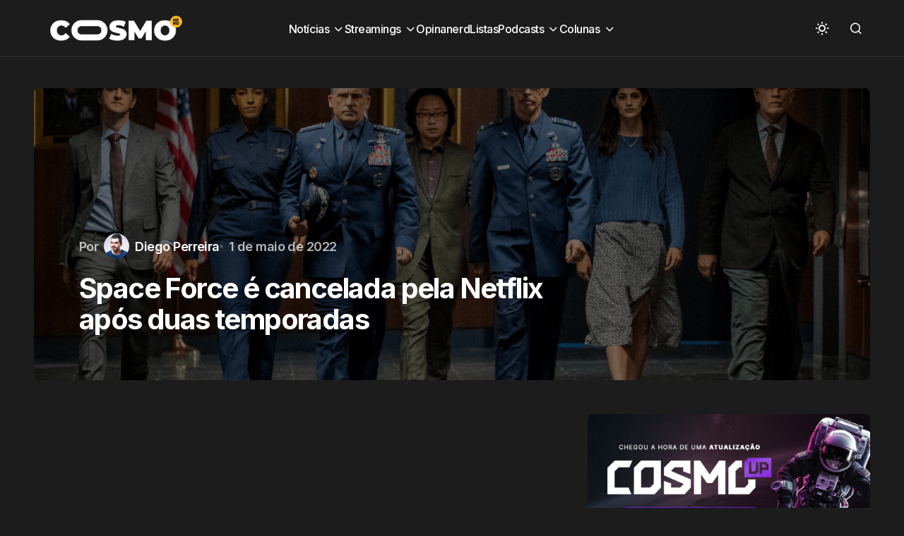

--- FILE ---
content_type: text/html; charset=UTF-8
request_url: https://cosmonerd.com.br/series/noticias-series/space-force-e-cancelada-pela-netflix-apos-duas-temporadas/
body_size: 19096
content:
<!doctype html>
<html lang="pt-BR">
<head><meta charset="UTF-8" /><script>if(navigator.userAgent.match(/MSIE|Internet Explorer/i)||navigator.userAgent.match(/Trident\/7\..*?rv:11/i)){var href=document.location.href;if(!href.match(/[?&]nowprocket/)){if(href.indexOf("?")==-1){if(href.indexOf("#")==-1){document.location.href=href+"?nowprocket=1"}else{document.location.href=href.replace("#","?nowprocket=1#")}}else{if(href.indexOf("#")==-1){document.location.href=href+"&nowprocket=1"}else{document.location.href=href.replace("#","&nowprocket=1#")}}}}</script><script>(()=>{class RocketLazyLoadScripts{constructor(){this.v="1.2.5.1",this.triggerEvents=["keydown","mousedown","mousemove","touchmove","touchstart","touchend","wheel"],this.userEventHandler=this.t.bind(this),this.touchStartHandler=this.i.bind(this),this.touchMoveHandler=this.o.bind(this),this.touchEndHandler=this.h.bind(this),this.clickHandler=this.u.bind(this),this.interceptedClicks=[],this.interceptedClickListeners=[],this.l(this),window.addEventListener("pageshow",(t=>{this.persisted=t.persisted,this.everythingLoaded&&this.m()})),document.addEventListener("DOMContentLoaded",(()=>{this.p()})),this.delayedScripts={normal:[],async:[],defer:[]},this.trash=[],this.allJQueries=[]}k(t){document.hidden?t.t():(this.triggerEvents.forEach((e=>window.addEventListener(e,t.userEventHandler,{passive:!0}))),window.addEventListener("touchstart",t.touchStartHandler,{passive:!0}),window.addEventListener("mousedown",t.touchStartHandler),document.addEventListener("visibilitychange",t.userEventHandler))}_(){this.triggerEvents.forEach((t=>window.removeEventListener(t,this.userEventHandler,{passive:!0}))),document.removeEventListener("visibilitychange",this.userEventHandler)}i(t){"HTML"!==t.target.tagName&&(window.addEventListener("touchend",this.touchEndHandler),window.addEventListener("mouseup",this.touchEndHandler),window.addEventListener("touchmove",this.touchMoveHandler,{passive:!0}),window.addEventListener("mousemove",this.touchMoveHandler),t.target.addEventListener("click",this.clickHandler),this.L(t.target,!0),this.M(t.target,"onclick","rocket-onclick"),this.C())}o(t){window.removeEventListener("touchend",this.touchEndHandler),window.removeEventListener("mouseup",this.touchEndHandler),window.removeEventListener("touchmove",this.touchMoveHandler,{passive:!0}),window.removeEventListener("mousemove",this.touchMoveHandler),t.target.removeEventListener("click",this.clickHandler),this.L(t.target,!1),this.M(t.target,"rocket-onclick","onclick"),this.O()}h(){window.removeEventListener("touchend",this.touchEndHandler),window.removeEventListener("mouseup",this.touchEndHandler),window.removeEventListener("touchmove",this.touchMoveHandler,{passive:!0}),window.removeEventListener("mousemove",this.touchMoveHandler)}u(t){t.target.removeEventListener("click",this.clickHandler),this.L(t.target,!1),this.M(t.target,"rocket-onclick","onclick"),this.interceptedClicks.push(t),t.preventDefault(),t.stopPropagation(),t.stopImmediatePropagation(),this.O()}D(){window.removeEventListener("touchstart",this.touchStartHandler,{passive:!0}),window.removeEventListener("mousedown",this.touchStartHandler),this.interceptedClicks.forEach((t=>{t.target.dispatchEvent(new MouseEvent("click",{view:t.view,bubbles:!0,cancelable:!0}))}))}l(t){EventTarget.prototype.addEventListenerBase=EventTarget.prototype.addEventListener,EventTarget.prototype.addEventListener=function(e,i,o){"click"!==e||t.windowLoaded||i===t.clickHandler||t.interceptedClickListeners.push({target:this,func:i,options:o}),(this||window).addEventListenerBase(e,i,o)}}L(t,e){this.interceptedClickListeners.forEach((i=>{i.target===t&&(e?t.removeEventListener("click",i.func,i.options):t.addEventListener("click",i.func,i.options))})),t.parentNode!==document.documentElement&&this.L(t.parentNode,e)}S(){return new Promise((t=>{this.T?this.O=t:t()}))}C(){this.T=!0}O(){this.T=!1}M(t,e,i){t.hasAttribute&&t.hasAttribute(e)&&(event.target.setAttribute(i,event.target.getAttribute(e)),event.target.removeAttribute(e))}t(){this._(this),"loading"===document.readyState?document.addEventListener("DOMContentLoaded",this.R.bind(this)):this.R()}p(){let t=[];document.querySelectorAll("script[type=rocketlazyloadscript][data-rocket-src]").forEach((e=>{let i=e.getAttribute("data-rocket-src");if(i&&0!==i.indexOf("data:")){0===i.indexOf("//")&&(i=location.protocol+i);try{const o=new URL(i).origin;o!==location.origin&&t.push({src:o,crossOrigin:e.crossOrigin||"module"===e.getAttribute("data-rocket-type")})}catch(t){}}})),t=[...new Map(t.map((t=>[JSON.stringify(t),t]))).values()],this.j(t,"preconnect")}async R(){this.lastBreath=Date.now(),this.P(this),this.F(this),this.q(),this.A(),this.I(),await this.U(this.delayedScripts.normal),await this.U(this.delayedScripts.defer),await this.U(this.delayedScripts.async);try{await this.W(),await this.H(this),await this.J()}catch(t){console.error(t)}window.dispatchEvent(new Event("rocket-allScriptsLoaded")),this.everythingLoaded=!0,this.S().then((()=>{this.D()})),this.N()}A(){document.querySelectorAll("script[type=rocketlazyloadscript]").forEach((t=>{t.hasAttribute("data-rocket-src")?t.hasAttribute("async")&&!1!==t.async?this.delayedScripts.async.push(t):t.hasAttribute("defer")&&!1!==t.defer||"module"===t.getAttribute("data-rocket-type")?this.delayedScripts.defer.push(t):this.delayedScripts.normal.push(t):this.delayedScripts.normal.push(t)}))}async B(t){if(await this.G(),!0!==t.noModule||!("noModule"in HTMLScriptElement.prototype))return new Promise((e=>{let i;function o(){(i||t).setAttribute("data-rocket-status","executed"),e()}try{if(navigator.userAgent.indexOf("Firefox/")>0||""===navigator.vendor)i=document.createElement("script"),[...t.attributes].forEach((t=>{let e=t.nodeName;"type"!==e&&("data-rocket-type"===e&&(e="type"),"data-rocket-src"===e&&(e="src"),i.setAttribute(e,t.nodeValue))})),t.text&&(i.text=t.text),i.hasAttribute("src")?(i.addEventListener("load",o),i.addEventListener("error",(function(){i.setAttribute("data-rocket-status","failed"),e()})),setTimeout((()=>{i.isConnected||e()}),1)):(i.text=t.text,o()),t.parentNode.replaceChild(i,t);else{const i=t.getAttribute("data-rocket-type"),n=t.getAttribute("data-rocket-src");i?(t.type=i,t.removeAttribute("data-rocket-type")):t.removeAttribute("type"),t.addEventListener("load",o),t.addEventListener("error",(function(){t.setAttribute("data-rocket-status","failed"),e()})),n?(t.removeAttribute("data-rocket-src"),t.src=n):t.src="data:text/javascript;base64,"+window.btoa(unescape(encodeURIComponent(t.text)))}}catch(i){t.setAttribute("data-rocket-status","failed"),e()}}));t.setAttribute("data-rocket-status","skipped")}async U(t){const e=t.shift();return e&&e.isConnected?(await this.B(e),this.U(t)):Promise.resolve()}I(){this.j([...this.delayedScripts.normal,...this.delayedScripts.defer,...this.delayedScripts.async],"preload")}j(t,e){var i=document.createDocumentFragment();t.forEach((t=>{const o=t.getAttribute&&t.getAttribute("data-rocket-src")||t.src;if(o){const n=document.createElement("link");n.href=o,n.rel=e,"preconnect"!==e&&(n.as="script"),t.getAttribute&&"module"===t.getAttribute("data-rocket-type")&&(n.crossOrigin=!0),t.crossOrigin&&(n.crossOrigin=t.crossOrigin),t.integrity&&(n.integrity=t.integrity),i.appendChild(n),this.trash.push(n)}})),document.head.appendChild(i)}P(t){let e={};function i(i,o){return e[o].eventsToRewrite.indexOf(i)>=0&&!t.everythingLoaded?"rocket-"+i:i}function o(t,o){!function(t){e[t]||(e[t]={originalFunctions:{add:t.addEventListener,remove:t.removeEventListener},eventsToRewrite:[]},t.addEventListener=function(){arguments[0]=i(arguments[0],t),e[t].originalFunctions.add.apply(t,arguments)},t.removeEventListener=function(){arguments[0]=i(arguments[0],t),e[t].originalFunctions.remove.apply(t,arguments)})}(t),e[t].eventsToRewrite.push(o)}function n(e,i){let o=e[i];e[i]=null,Object.defineProperty(e,i,{get:()=>o||function(){},set(n){t.everythingLoaded?o=n:e["rocket"+i]=o=n}})}o(document,"DOMContentLoaded"),o(window,"DOMContentLoaded"),o(window,"load"),o(window,"pageshow"),o(document,"readystatechange"),n(document,"onreadystatechange"),n(window,"onload"),n(window,"onpageshow")}F(t){let e;function i(e){return t.everythingLoaded?e:e.split(" ").map((t=>"load"===t||0===t.indexOf("load.")?"rocket-jquery-load":t)).join(" ")}function o(o){if(o&&o.fn&&!t.allJQueries.includes(o)){o.fn.ready=o.fn.init.prototype.ready=function(e){return t.domReadyFired?e.bind(document)(o):document.addEventListener("rocket-DOMContentLoaded",(()=>e.bind(document)(o))),o([])};const e=o.fn.on;o.fn.on=o.fn.init.prototype.on=function(){return this[0]===window&&("string"==typeof arguments[0]||arguments[0]instanceof String?arguments[0]=i(arguments[0]):"object"==typeof arguments[0]&&Object.keys(arguments[0]).forEach((t=>{const e=arguments[0][t];delete arguments[0][t],arguments[0][i(t)]=e}))),e.apply(this,arguments),this},t.allJQueries.push(o)}e=o}o(window.jQuery),Object.defineProperty(window,"jQuery",{get:()=>e,set(t){o(t)}})}async H(t){const e=document.querySelector("script[data-webpack]");e&&(await async function(){return new Promise((t=>{e.addEventListener("load",t),e.addEventListener("error",t)}))}(),await t.K(),await t.H(t))}async W(){this.domReadyFired=!0,await this.G(),document.dispatchEvent(new Event("rocket-readystatechange")),await this.G(),document.rocketonreadystatechange&&document.rocketonreadystatechange(),await this.G(),document.dispatchEvent(new Event("rocket-DOMContentLoaded")),await this.G(),window.dispatchEvent(new Event("rocket-DOMContentLoaded"))}async J(){await this.G(),document.dispatchEvent(new Event("rocket-readystatechange")),await this.G(),document.rocketonreadystatechange&&document.rocketonreadystatechange(),await this.G(),window.dispatchEvent(new Event("rocket-load")),await this.G(),window.rocketonload&&window.rocketonload(),await this.G(),this.allJQueries.forEach((t=>t(window).trigger("rocket-jquery-load"))),await this.G();const t=new Event("rocket-pageshow");t.persisted=this.persisted,window.dispatchEvent(t),await this.G(),window.rocketonpageshow&&window.rocketonpageshow({persisted:this.persisted}),this.windowLoaded=!0}m(){document.onreadystatechange&&document.onreadystatechange(),window.onload&&window.onload(),window.onpageshow&&window.onpageshow({persisted:this.persisted})}q(){const t=new Map;document.write=document.writeln=function(e){const i=document.currentScript;i||console.error("WPRocket unable to document.write this: "+e);const o=document.createRange(),n=i.parentElement;let s=t.get(i);void 0===s&&(s=i.nextSibling,t.set(i,s));const c=document.createDocumentFragment();o.setStart(c,0),c.appendChild(o.createContextualFragment(e)),n.insertBefore(c,s)}}async G(){Date.now()-this.lastBreath>45&&(await this.K(),this.lastBreath=Date.now())}async K(){return document.hidden?new Promise((t=>setTimeout(t))):new Promise((t=>requestAnimationFrame(t)))}N(){this.trash.forEach((t=>t.remove()))}static run(){const t=new RocketLazyLoadScripts;t.k(t)}}RocketLazyLoadScripts.run()})();</script>
	
	<meta name="viewport" content="width=device-width, initial-scale=1" />
	<link rel="profile" href="https://gmpg.org/xfn/11" />

	<meta name='robots' content='index, follow, max-image-preview:large, max-snippet:-1, max-video-preview:-1' />
	<style>img:is([sizes="auto" i], [sizes^="auto," i]) { contain-intrinsic-size: 3000px 1500px }</style>
	
	<!-- This site is optimized with the Yoast SEO plugin v26.8 - https://yoast.com/product/yoast-seo-wordpress/ -->
	<title>Space Force é cancelada pela Netflix após duas temporadas</title><link rel="preload" as="style" href="https://fonts.googleapis.com/css?family=Inter%3A400%2C500%2C700%2C600&#038;subset=latin%2Clatin-ext%2Ccyrillic%2Ccyrillic-ext%2Cvietnamese&#038;display=swap" /><link rel="stylesheet" href="https://fonts.googleapis.com/css?family=Inter%3A400%2C500%2C700%2C600&#038;subset=latin%2Clatin-ext%2Ccyrillic%2Ccyrillic-ext%2Cvietnamese&#038;display=swap" media="print" onload="this.media='all'" /><noscript><link rel="stylesheet" href="https://fonts.googleapis.com/css?family=Inter%3A400%2C500%2C700%2C600&#038;subset=latin%2Clatin-ext%2Ccyrillic%2Ccyrillic-ext%2Cvietnamese&#038;display=swap" /></noscript>
<link rel="preload" as="font" href="https://cosmonerd.com.br/wp-content/themes/swyft/assets/static/icon-fonts/icons.ttf" crossorigin>
	<meta name="description" content="Criação de Steve Carrell, a série Space Force não terá uma terceira temporada. A Netflix optou pelo cancelamento do programa de comédia." />
	<link rel="canonical" href="https://cosmonerd.com.br/series/noticias-series/space-force-e-cancelada-pela-netflix-apos-duas-temporadas/" />
	<meta property="og:locale" content="pt_BR" />
	<meta property="og:type" content="article" />
	<meta property="og:title" content="Space Force é cancelada pela Netflix após duas temporadas" />
	<meta property="og:description" content="Criação de Steve Carrell, a série Space Force não terá uma terceira temporada. A Netflix optou pelo cancelamento do programa de comédia." />
	<meta property="og:url" content="https://cosmonerd.com.br/series/noticias-series/space-force-e-cancelada-pela-netflix-apos-duas-temporadas/" />
	<meta property="og:site_name" content="CosmoNerd" />
	<meta property="article:publisher" content="https://www.facebook.com/cosmonerdbr" />
	<meta property="article:published_time" content="2022-05-01T14:34:09+00:00" />
	<meta property="article:modified_time" content="2022-05-01T14:34:54+00:00" />
	<meta property="og:image" content="https://cosmonerd.com.br/uploads//2022/01/cosmonerd-space-force-2.png" />
	<meta property="og:image:width" content="1000" />
	<meta property="og:image:height" content="450" />
	<meta property="og:image:type" content="image/png" />
	<meta name="author" content="Diego Perreira" />
	<meta name="twitter:card" content="summary_large_image" />
	<meta name="twitter:creator" content="@cosmonerdbr" />
	<meta name="twitter:site" content="@cosmonerdbr" />
	<meta name="twitter:label1" content="Escrito por" />
	<meta name="twitter:data1" content="Diego Perreira" />
	<meta name="twitter:label2" content="Est. tempo de leitura" />
	<meta name="twitter:data2" content="1 minuto" />
	<script type="application/ld+json" class="yoast-schema-graph">{"@context":"https://schema.org","@graph":[{"@type":"Article","@id":"https://cosmonerd.com.br/series/noticias-series/space-force-e-cancelada-pela-netflix-apos-duas-temporadas/#article","isPartOf":{"@id":"https://cosmonerd.com.br/series/noticias-series/space-force-e-cancelada-pela-netflix-apos-duas-temporadas/"},"author":{"name":"Diego Perreira","@id":"https://cosmonerd.com.br/#/schema/person/1810a724bd4230044872d54b2ef8920f"},"headline":"Space Force é cancelada pela Netflix após duas temporadas","datePublished":"2022-05-01T14:34:09+00:00","dateModified":"2022-05-01T14:34:54+00:00","mainEntityOfPage":{"@id":"https://cosmonerd.com.br/series/noticias-series/space-force-e-cancelada-pela-netflix-apos-duas-temporadas/"},"wordCount":154,"publisher":{"@id":"https://cosmonerd.com.br/#organization"},"image":{"@id":"https://cosmonerd.com.br/series/noticias-series/space-force-e-cancelada-pela-netflix-apos-duas-temporadas/#primaryimage"},"thumbnailUrl":"https://cosmonerd.com.br/wp-content/uploads/2022/01/cosmonerd-space-force-2.png","keywords":["Netflix","space force","steve carell"],"articleSection":["Notícias"],"inLanguage":"pt-BR"},{"@type":"WebPage","@id":"https://cosmonerd.com.br/series/noticias-series/space-force-e-cancelada-pela-netflix-apos-duas-temporadas/","url":"https://cosmonerd.com.br/series/noticias-series/space-force-e-cancelada-pela-netflix-apos-duas-temporadas/","name":"Space Force é cancelada pela Netflix após duas temporadas","isPartOf":{"@id":"https://cosmonerd.com.br/#website"},"primaryImageOfPage":{"@id":"https://cosmonerd.com.br/series/noticias-series/space-force-e-cancelada-pela-netflix-apos-duas-temporadas/#primaryimage"},"image":{"@id":"https://cosmonerd.com.br/series/noticias-series/space-force-e-cancelada-pela-netflix-apos-duas-temporadas/#primaryimage"},"thumbnailUrl":"https://cosmonerd.com.br/wp-content/uploads/2022/01/cosmonerd-space-force-2.png","datePublished":"2022-05-01T14:34:09+00:00","dateModified":"2022-05-01T14:34:54+00:00","description":"Criação de Steve Carrell, a série Space Force não terá uma terceira temporada. A Netflix optou pelo cancelamento do programa de comédia.","breadcrumb":{"@id":"https://cosmonerd.com.br/series/noticias-series/space-force-e-cancelada-pela-netflix-apos-duas-temporadas/#breadcrumb"},"inLanguage":"pt-BR","potentialAction":[{"@type":"ReadAction","target":["https://cosmonerd.com.br/series/noticias-series/space-force-e-cancelada-pela-netflix-apos-duas-temporadas/"]}]},{"@type":"ImageObject","inLanguage":"pt-BR","@id":"https://cosmonerd.com.br/series/noticias-series/space-force-e-cancelada-pela-netflix-apos-duas-temporadas/#primaryimage","url":"https://cosmonerd.com.br/wp-content/uploads/2022/01/cosmonerd-space-force-2.png","contentUrl":"https://cosmonerd.com.br/wp-content/uploads/2022/01/cosmonerd-space-force-2.png","width":1000,"height":450,"caption":"Space Force"},{"@type":"BreadcrumbList","@id":"https://cosmonerd.com.br/series/noticias-series/space-force-e-cancelada-pela-netflix-apos-duas-temporadas/#breadcrumb","itemListElement":[{"@type":"ListItem","position":1,"name":"Início","item":"https://cosmonerd.com.br/"},{"@type":"ListItem","position":2,"name":"Space Force é cancelada pela Netflix após duas temporadas"}]},{"@type":"WebSite","@id":"https://cosmonerd.com.br/#website","url":"https://cosmonerd.com.br/","name":"CosmoNerd","description":"A cultura pop sem fronteiras","publisher":{"@id":"https://cosmonerd.com.br/#organization"},"alternateName":"Cosmo","potentialAction":[{"@type":"SearchAction","target":{"@type":"EntryPoint","urlTemplate":"https://cosmonerd.com.br/?s={search_term_string}"},"query-input":{"@type":"PropertyValueSpecification","valueRequired":true,"valueName":"search_term_string"}}],"inLanguage":"pt-BR"},{"@type":"Organization","@id":"https://cosmonerd.com.br/#organization","name":"CosmoNerd","alternateName":"Cosmo","url":"https://cosmonerd.com.br/","logo":{"@type":"ImageObject","inLanguage":"pt-BR","@id":"https://cosmonerd.com.br/#/schema/logo/image/","url":"https://cosmonerd.com.br/uploads//2023/02/Cosmo-2021-Branco.png","contentUrl":"https://cosmonerd.com.br/uploads//2023/02/Cosmo-2021-Branco.png","width":1240,"height":320,"caption":"CosmoNerd"},"image":{"@id":"https://cosmonerd.com.br/#/schema/logo/image/"},"sameAs":["https://www.facebook.com/cosmonerdbr","https://x.com/cosmonerdbr","https://www.instagram.com/cosmonerdbr","https://www.youtube.com/channel/UCX5sWEgwFaOrw2rGH3MNqOA"]},{"@type":"Person","@id":"https://cosmonerd.com.br/#/schema/person/1810a724bd4230044872d54b2ef8920f","name":"Diego Perreira","image":{"@type":"ImageObject","inLanguage":"pt-BR","@id":"https://cosmonerd.com.br/#/schema/person/image/","url":"https://secure.gravatar.com/avatar/518dd8af7a8f0ade48382e8444ef6fdf?s=96&d=retro&r=g","contentUrl":"https://secure.gravatar.com/avatar/518dd8af7a8f0ade48382e8444ef6fdf?s=96&d=retro&r=g","caption":"Diego Perreira"},"description":"Ambientalista que adora conversar sobre cultura pop.","sameAs":["https://cosmonerd.com.br"],"url":"https://cosmonerd.com.br/author/diego-pereira/"}]}</script>
	<!-- / Yoast SEO plugin. -->


<link rel='dns-prefetch' href='//pagead2.googlesyndication.com' />
<link rel='dns-prefetch' href='//fonts.googleapis.com' />
<link rel='dns-prefetch' href='//fonts.gstatic.com' />
<link rel='dns-prefetch' href='//googleads.g.doubleclick.net' />
<link rel='dns-prefetch' href='//fundingchoicesmessages.google.com' />
<link rel='dns-prefetch' href='//www.gstatic.com' />
<link rel='dns-prefetch' href='//tpc.googlesyndication.com' />
<link href='https://fonts.gstatic.com' crossorigin rel='preconnect' />
<link rel="alternate" type="application/rss+xml" title="Feed para CosmoNerd &raquo;" href="https://cosmonerd.com.br/feed/" />
<script id="wpp-js" src="https://cosmonerd.com.br/wp-content/plugins/wordpress-popular-posts/assets/js/wpp.min.js?ver=7.3.6" data-sampling="0" data-sampling-rate="100" data-api-url="https://cosmonerd.com.br/wp-json/wordpress-popular-posts" data-post-id="186596" data-token="4d80c0962d" data-lang="0" data-debug="0"></script>
<style id='wp-emoji-styles-inline-css'>

	img.wp-smiley, img.emoji {
		display: inline !important;
		border: none !important;
		box-shadow: none !important;
		height: 1em !important;
		width: 1em !important;
		margin: 0 0.07em !important;
		vertical-align: -0.1em !important;
		background: none !important;
		padding: 0 !important;
	}
</style>
<link rel='stylesheet' id='wp-block-library-css' href='https://cosmonerd.com.br/wp-includes/css/dist/block-library/style.min.css?ver=6.7.4' media='all' />
<style id='classic-theme-styles-inline-css'>
/*! This file is auto-generated */
.wp-block-button__link{color:#fff;background-color:#32373c;border-radius:9999px;box-shadow:none;text-decoration:none;padding:calc(.667em + 2px) calc(1.333em + 2px);font-size:1.125em}.wp-block-file__button{background:#32373c;color:#fff;text-decoration:none}
</style>
<style id='global-styles-inline-css'>
:root{--wp--preset--aspect-ratio--square: 1;--wp--preset--aspect-ratio--4-3: 4/3;--wp--preset--aspect-ratio--3-4: 3/4;--wp--preset--aspect-ratio--3-2: 3/2;--wp--preset--aspect-ratio--2-3: 2/3;--wp--preset--aspect-ratio--16-9: 16/9;--wp--preset--aspect-ratio--9-16: 9/16;--wp--preset--color--black: #000000;--wp--preset--color--cyan-bluish-gray: #abb8c3;--wp--preset--color--white: #FFFFFF;--wp--preset--color--pale-pink: #f78da7;--wp--preset--color--vivid-red: #cf2e2e;--wp--preset--color--luminous-vivid-orange: #ff6900;--wp--preset--color--luminous-vivid-amber: #fcb900;--wp--preset--color--light-green-cyan: #7bdcb5;--wp--preset--color--vivid-green-cyan: #00d084;--wp--preset--color--pale-cyan-blue: #8ed1fc;--wp--preset--color--vivid-cyan-blue: #0693e3;--wp--preset--color--vivid-purple: #9b51e0;--wp--preset--color--blue: #59BACC;--wp--preset--color--green: #58AD69;--wp--preset--color--orange: #FFBC49;--wp--preset--color--red: #e32c26;--wp--preset--color--gray-50: #f8f9fa;--wp--preset--color--gray-100: #f8f9fb;--wp--preset--color--gray-200: #E0E0E0;--wp--preset--color--primary: #1D1D1F;--wp--preset--color--secondary: #616162;--wp--preset--color--layout: #f1f1f2;--wp--preset--color--border: #E4E4E4;--wp--preset--color--divider: #1D1D1F;--wp--preset--gradient--vivid-cyan-blue-to-vivid-purple: linear-gradient(135deg,rgba(6,147,227,1) 0%,rgb(155,81,224) 100%);--wp--preset--gradient--light-green-cyan-to-vivid-green-cyan: linear-gradient(135deg,rgb(122,220,180) 0%,rgb(0,208,130) 100%);--wp--preset--gradient--luminous-vivid-amber-to-luminous-vivid-orange: linear-gradient(135deg,rgba(252,185,0,1) 0%,rgba(255,105,0,1) 100%);--wp--preset--gradient--luminous-vivid-orange-to-vivid-red: linear-gradient(135deg,rgba(255,105,0,1) 0%,rgb(207,46,46) 100%);--wp--preset--gradient--very-light-gray-to-cyan-bluish-gray: linear-gradient(135deg,rgb(238,238,238) 0%,rgb(169,184,195) 100%);--wp--preset--gradient--cool-to-warm-spectrum: linear-gradient(135deg,rgb(74,234,220) 0%,rgb(151,120,209) 20%,rgb(207,42,186) 40%,rgb(238,44,130) 60%,rgb(251,105,98) 80%,rgb(254,248,76) 100%);--wp--preset--gradient--blush-light-purple: linear-gradient(135deg,rgb(255,206,236) 0%,rgb(152,150,240) 100%);--wp--preset--gradient--blush-bordeaux: linear-gradient(135deg,rgb(254,205,165) 0%,rgb(254,45,45) 50%,rgb(107,0,62) 100%);--wp--preset--gradient--luminous-dusk: linear-gradient(135deg,rgb(255,203,112) 0%,rgb(199,81,192) 50%,rgb(65,88,208) 100%);--wp--preset--gradient--pale-ocean: linear-gradient(135deg,rgb(255,245,203) 0%,rgb(182,227,212) 50%,rgb(51,167,181) 100%);--wp--preset--gradient--electric-grass: linear-gradient(135deg,rgb(202,248,128) 0%,rgb(113,206,126) 100%);--wp--preset--gradient--midnight: linear-gradient(135deg,rgb(2,3,129) 0%,rgb(40,116,252) 100%);--wp--preset--font-size--small: 13px;--wp--preset--font-size--medium: 20px;--wp--preset--font-size--large: 36px;--wp--preset--font-size--x-large: 42px;--wp--preset--spacing--20: 0.44rem;--wp--preset--spacing--30: 0.67rem;--wp--preset--spacing--40: 1rem;--wp--preset--spacing--50: 1.5rem;--wp--preset--spacing--60: 2.25rem;--wp--preset--spacing--70: 3.38rem;--wp--preset--spacing--80: 5.06rem;--wp--preset--shadow--natural: 6px 6px 9px rgba(0, 0, 0, 0.2);--wp--preset--shadow--deep: 12px 12px 50px rgba(0, 0, 0, 0.4);--wp--preset--shadow--sharp: 6px 6px 0px rgba(0, 0, 0, 0.2);--wp--preset--shadow--outlined: 6px 6px 0px -3px rgba(255, 255, 255, 1), 6px 6px rgba(0, 0, 0, 1);--wp--preset--shadow--crisp: 6px 6px 0px rgba(0, 0, 0, 1);}:where(.is-layout-flex){gap: 0.5em;}:where(.is-layout-grid){gap: 0.5em;}body .is-layout-flex{display: flex;}.is-layout-flex{flex-wrap: wrap;align-items: center;}.is-layout-flex > :is(*, div){margin: 0;}body .is-layout-grid{display: grid;}.is-layout-grid > :is(*, div){margin: 0;}:where(.wp-block-columns.is-layout-flex){gap: 2em;}:where(.wp-block-columns.is-layout-grid){gap: 2em;}:where(.wp-block-post-template.is-layout-flex){gap: 1.25em;}:where(.wp-block-post-template.is-layout-grid){gap: 1.25em;}.has-black-color{color: var(--wp--preset--color--black) !important;}.has-cyan-bluish-gray-color{color: var(--wp--preset--color--cyan-bluish-gray) !important;}.has-white-color{color: var(--wp--preset--color--white) !important;}.has-pale-pink-color{color: var(--wp--preset--color--pale-pink) !important;}.has-vivid-red-color{color: var(--wp--preset--color--vivid-red) !important;}.has-luminous-vivid-orange-color{color: var(--wp--preset--color--luminous-vivid-orange) !important;}.has-luminous-vivid-amber-color{color: var(--wp--preset--color--luminous-vivid-amber) !important;}.has-light-green-cyan-color{color: var(--wp--preset--color--light-green-cyan) !important;}.has-vivid-green-cyan-color{color: var(--wp--preset--color--vivid-green-cyan) !important;}.has-pale-cyan-blue-color{color: var(--wp--preset--color--pale-cyan-blue) !important;}.has-vivid-cyan-blue-color{color: var(--wp--preset--color--vivid-cyan-blue) !important;}.has-vivid-purple-color{color: var(--wp--preset--color--vivid-purple) !important;}.has-black-background-color{background-color: var(--wp--preset--color--black) !important;}.has-cyan-bluish-gray-background-color{background-color: var(--wp--preset--color--cyan-bluish-gray) !important;}.has-white-background-color{background-color: var(--wp--preset--color--white) !important;}.has-pale-pink-background-color{background-color: var(--wp--preset--color--pale-pink) !important;}.has-vivid-red-background-color{background-color: var(--wp--preset--color--vivid-red) !important;}.has-luminous-vivid-orange-background-color{background-color: var(--wp--preset--color--luminous-vivid-orange) !important;}.has-luminous-vivid-amber-background-color{background-color: var(--wp--preset--color--luminous-vivid-amber) !important;}.has-light-green-cyan-background-color{background-color: var(--wp--preset--color--light-green-cyan) !important;}.has-vivid-green-cyan-background-color{background-color: var(--wp--preset--color--vivid-green-cyan) !important;}.has-pale-cyan-blue-background-color{background-color: var(--wp--preset--color--pale-cyan-blue) !important;}.has-vivid-cyan-blue-background-color{background-color: var(--wp--preset--color--vivid-cyan-blue) !important;}.has-vivid-purple-background-color{background-color: var(--wp--preset--color--vivid-purple) !important;}.has-black-border-color{border-color: var(--wp--preset--color--black) !important;}.has-cyan-bluish-gray-border-color{border-color: var(--wp--preset--color--cyan-bluish-gray) !important;}.has-white-border-color{border-color: var(--wp--preset--color--white) !important;}.has-pale-pink-border-color{border-color: var(--wp--preset--color--pale-pink) !important;}.has-vivid-red-border-color{border-color: var(--wp--preset--color--vivid-red) !important;}.has-luminous-vivid-orange-border-color{border-color: var(--wp--preset--color--luminous-vivid-orange) !important;}.has-luminous-vivid-amber-border-color{border-color: var(--wp--preset--color--luminous-vivid-amber) !important;}.has-light-green-cyan-border-color{border-color: var(--wp--preset--color--light-green-cyan) !important;}.has-vivid-green-cyan-border-color{border-color: var(--wp--preset--color--vivid-green-cyan) !important;}.has-pale-cyan-blue-border-color{border-color: var(--wp--preset--color--pale-cyan-blue) !important;}.has-vivid-cyan-blue-border-color{border-color: var(--wp--preset--color--vivid-cyan-blue) !important;}.has-vivid-purple-border-color{border-color: var(--wp--preset--color--vivid-purple) !important;}.has-vivid-cyan-blue-to-vivid-purple-gradient-background{background: var(--wp--preset--gradient--vivid-cyan-blue-to-vivid-purple) !important;}.has-light-green-cyan-to-vivid-green-cyan-gradient-background{background: var(--wp--preset--gradient--light-green-cyan-to-vivid-green-cyan) !important;}.has-luminous-vivid-amber-to-luminous-vivid-orange-gradient-background{background: var(--wp--preset--gradient--luminous-vivid-amber-to-luminous-vivid-orange) !important;}.has-luminous-vivid-orange-to-vivid-red-gradient-background{background: var(--wp--preset--gradient--luminous-vivid-orange-to-vivid-red) !important;}.has-very-light-gray-to-cyan-bluish-gray-gradient-background{background: var(--wp--preset--gradient--very-light-gray-to-cyan-bluish-gray) !important;}.has-cool-to-warm-spectrum-gradient-background{background: var(--wp--preset--gradient--cool-to-warm-spectrum) !important;}.has-blush-light-purple-gradient-background{background: var(--wp--preset--gradient--blush-light-purple) !important;}.has-blush-bordeaux-gradient-background{background: var(--wp--preset--gradient--blush-bordeaux) !important;}.has-luminous-dusk-gradient-background{background: var(--wp--preset--gradient--luminous-dusk) !important;}.has-pale-ocean-gradient-background{background: var(--wp--preset--gradient--pale-ocean) !important;}.has-electric-grass-gradient-background{background: var(--wp--preset--gradient--electric-grass) !important;}.has-midnight-gradient-background{background: var(--wp--preset--gradient--midnight) !important;}.has-small-font-size{font-size: var(--wp--preset--font-size--small) !important;}.has-medium-font-size{font-size: var(--wp--preset--font-size--medium) !important;}.has-large-font-size{font-size: var(--wp--preset--font-size--large) !important;}.has-x-large-font-size{font-size: var(--wp--preset--font-size--x-large) !important;}
:where(.wp-block-post-template.is-layout-flex){gap: 1.25em;}:where(.wp-block-post-template.is-layout-grid){gap: 1.25em;}
:where(.wp-block-columns.is-layout-flex){gap: 2em;}:where(.wp-block-columns.is-layout-grid){gap: 2em;}
:root :where(.wp-block-pullquote){font-size: 1.5em;line-height: 1.6;}
</style>
<style id='dominant-color-styles-inline-css'>
img[data-dominant-color]:not(.has-transparency) { background-color: var(--dominant-color); }
</style>
<link rel='stylesheet' id='wordpress-popular-posts-css-css' href='https://cosmonerd.com.br/wp-content/plugins/wordpress-popular-posts/assets/css/wpp.css?ver=7.3.6' media='all' />
<link rel='stylesheet' id='csco-styles-css' href='https://cosmonerd.com.br/wp-content/themes/swyft/style.css?ver=1.0.2' media='all' />

<style id='cs-customizer-output-styles-inline-css'>
:root{--cs-light-site-background:#FFFFFF;--cs-dark-site-background:#1c1c1c;--cs-light-layout-background:#f1f1f2;--cs-dark-layout-background:#232323;--cs-light-primary-color:#1D1D1F;--cs-dark-primary-color:#FFFFFF;--cs-light-secondary-color:#616162;--cs-dark-secondary-color:#CDCBCA;--cs-light-accent-color:#f2a50c;--cs-dark-accent-color:#f2a50c;--cs-light-button-hover-background:#f2a50c;--cs-dark-button-hover-background:#29292a;--cs-light-button-hover-color:#FFFFFF;--cs-dark-button-hover-color:#FFFFFF;--cs-light-button-background:#1D1D1F;--cs-dark-button-background:#3e3e3e;--cs-light-button-color:#FFFFFF;--cs-dark-button-color:#FFFFFF;--cs-light-secondary-button-background:#EDEDED;--cs-dark-secondary-button-background:#3e3e3e;--cs-light-secondary-button-color:#1D1D1F;--cs-dark-secondary-button-color:#FFFFFF;--cs-light-border-color:#E4E4E4;--cs-dark-border-color:#343434;--cs-light-divider-color:#1D1D1F;--cs-dark-divider-color:#494949;--cs-layout-elements-border-radius:4px;--cs-thumbnail-border-radius:8px;--cs-button-border-radius:26px;--cs-heading-1-font-size:3.5rem;--cs-heading-2-font-size:2.5rem;--cs-heading-3-font-size:2rem;--cs-heading-4-font-size:1.625rem;--cs-heading-5-font-size:1.5rem;--cs-heading-6-font-size:1.375rem;--cs-header-initial-height:80px;--cs-header-height:80px;--cs-header-border-width:1px;}:root, [data-scheme="light"]{--cs-light-overlay-background-rgb:0,0,0;}:root, [data-scheme="dark"]{--cs-dark-overlay-background-rgb:0,0,0;}.cs-posts-area__home{--cs-posts-area-grid-row-gap:64px;--cs-entry-title-font-size:3.5;}.cs-posts-area__archive.cs-posts-area__grid{--cs-posts-area-grid-columns:3;--cs-posts-area-grid-column-gap:32px;}.cs-posts-area__archive{--cs-posts-area-grid-row-gap:64px;--cs-entry-title-font-size:1.5;}.cs-read-next .cs-posts-area__read-next{--cs-posts-area-grid-row-gap:64px;}.cs-posts-area__read-next{--cs-entry-title-font-size:1.5;}@media (max-width: 1199.98px){.cs-posts-area__home{--cs-posts-area-grid-row-gap:48px;--cs-entry-title-font-size:1.5;}.cs-posts-area__archive.cs-posts-area__grid{--cs-posts-area-grid-columns:3;--cs-posts-area-grid-column-gap:24px;}.cs-posts-area__archive{--cs-posts-area-grid-row-gap:48px;--cs-entry-title-font-size:1.5;}.cs-read-next .cs-posts-area__read-next{--cs-posts-area-grid-row-gap:48px;}.cs-posts-area__read-next{--cs-entry-title-font-size:1.5;}}@media (max-width: 991.98px){.cs-posts-area__home{--cs-posts-area-grid-row-gap:40px;--cs-entry-title-font-size:1.5;}.cs-posts-area__archive.cs-posts-area__grid{--cs-posts-area-grid-columns:2;--cs-posts-area-grid-column-gap:24px;}.cs-posts-area__archive{--cs-posts-area-grid-row-gap:40px;--cs-entry-title-font-size:1.5;}.cs-posts-area__read-next{--cs-entry-title-font-size:1.5;}}@media (max-width: 575.98px){.cs-posts-area__home{--cs-posts-area-grid-row-gap:40px;--cs-entry-title-font-size:1.5;}.cs-posts-area__archive.cs-posts-area__grid{--cs-posts-area-grid-columns:1;--cs-posts-area-grid-column-gap:24px;}.cs-posts-area__archive{--cs-posts-area-grid-row-gap:40px;--cs-entry-title-font-size:1.5;}.cs-read-next .cs-posts-area__read-next{--cs-posts-area-grid-row-gap:40px;}.cs-posts-area__read-next{--cs-entry-title-font-size:1.5;}}
</style>
<script defer src="//pagead2.googlesyndication.com/pagead/js/adsbygoogle.js?ver=6.7.4" id="csco_adsense-js"></script>
<link rel="alternate" title="oEmbed (JSON)" type="application/json+oembed" href="https://cosmonerd.com.br/wp-json/oembed/1.0/embed?url=https%3A%2F%2Fcosmonerd.com.br%2Fseries%2Fnoticias-series%2Fspace-force-e-cancelada-pela-netflix-apos-duas-temporadas%2F" />
<link rel="alternate" title="oEmbed (XML)" type="text/xml+oembed" href="https://cosmonerd.com.br/wp-json/oembed/1.0/embed?url=https%3A%2F%2Fcosmonerd.com.br%2Fseries%2Fnoticias-series%2Fspace-force-e-cancelada-pela-netflix-apos-duas-temporadas%2F&#038;format=xml" />

<!-- This site is using AdRotate v5.17.2 to display their advertisements - https://ajdg.solutions/ -->
<!-- AdRotate CSS -->
<style type="text/css" media="screen">
	.g { margin:0px; padding:0px; overflow:hidden; line-height:1; zoom:1; }
	.g img { height:auto; }
	.g-col { position:relative; float:left; }
	.g-col:first-child { margin-left: 0; }
	.g-col:last-child { margin-right: 0; }
	@media only screen and (max-width: 480px) {
		.g-col, .g-dyn, .g-single { width:100%; margin-left:0; margin-right:0; }
	}
</style>
<!-- /AdRotate CSS -->

<meta name="generator" content="auto-sizes 1.4.0">
<meta name="generator" content="dominant-color-images 1.1.1">
<meta name="generator" content="performance-lab 3.2.0; plugins: auto-sizes, dominant-color-images, speculation-rules, webp-uploads">
<meta name="generator" content="webp-uploads 2.0.1">
            <style id="wpp-loading-animation-styles">@-webkit-keyframes bgslide{from{background-position-x:0}to{background-position-x:-200%}}@keyframes bgslide{from{background-position-x:0}to{background-position-x:-200%}}.wpp-widget-block-placeholder,.wpp-shortcode-placeholder{margin:0 auto;width:60px;height:3px;background:#dd3737;background:linear-gradient(90deg,#dd3737 0%,#571313 10%,#dd3737 100%);background-size:200% auto;border-radius:3px;-webkit-animation:bgslide 1s infinite linear;animation:bgslide 1s infinite linear}</style>
            <style id='cs-theme-typography'>
	:root {
		/* Base Font */
		--cs-font-base-family: Inter;
		--cs-font-base-size: 1rem;
		--cs-font-base-weight: 400;
		--cs-font-base-style: normal;
		--cs-font-base-letter-spacing: normal;
		--cs-font-base-line-height: 1.5;

		/* Primary Font */
		--cs-font-primary-family: Inter;
		--cs-font-primary-size: 1rem;
		--cs-font-primary-weight: 700;
		--cs-font-primary-style: normal;
		--cs-font-primary-letter-spacing: -0.03125em;
		--cs-font-primary-text-transform: none;
		--cs-font-primary-line-height: 1.4;

		/* Secondary Font */
		--cs-font-secondary-family: Inter;
		--cs-font-secondary-size: 0.8125rem;
		--cs-font-secondary-weight: 500;
		--cs-font-secondary-style: normal;
		--cs-font-secondary-letter-spacing: -0.03em;
		--cs-font-secondary-text-transform: none;
		--cs-font-secondary-line-height: 1.4;

		/* Post Title Font Size */
		--cs-font-post-title-family: Inter;
		--cs-font-post-title-weight: 700;
		--cs-font-post-title-size: 3.5rem;
		--cs-font-post-title-letter-spacing: -0.04em;
		--cs-font-post-title-line-height: 1.12;

		/* Post Subbtitle */
		--cs-font-post-subtitle-family: Inter;
		--cs-font-post-subtitle-weight: 500;
		--cs-font-post-subtitle-size: 1.25rem;
		--cs-font-post-subtitle-letter-spacing: -0.03em;
		--cs-font-post-subtitle-line-height: 1.4;

		/* Post Category Font */
		--cs-font-category-family: Inter;
		--cs-font-category-size: 0.9375rem;
		--cs-font-category-weight: 500;
		--cs-font-category-style: normal;
		--cs-font-category-letter-spacing: -0.03em;
		--cs-font-category-text-transform: none;
		--cs-font-category-line-height: 1.4;

		/* Post Meta Font */
		--cs-font-post-meta-family: Inter;
		--cs-font-post-meta-size: 1rem;
		--cs-font-post-meta-weight: 600;
		--cs-font-post-meta-style: normal;
		--cs-font-post-meta-letter-spacing: -0.03em;
		--cs-font-post-meta-text-transform: none;
		--cs-font-post-meta-line-height: 1.2;

		/* Post Content */
		--cs-font-post-content-family: Inter;
		--cs-font-post-content-weight: 400;
		--cs-font-post-content-size: 1.25rem;
		--cs-font-post-content-letter-spacing: -0.03em;
		--cs-font-post-content-line-height: 1.5;

		/* Input Font */
		--cs-font-input-family: Inter;
		--cs-font-input-size: 1rem;
		--cs-font-input-weight: 500;
		--cs-font-input-style: normal;
		--cs-font-input-line-height: 1.4rem;
		--cs-font-input-letter-spacing: -0.025em;
		--cs-font-input-text-transform: none;

		/* Entry Title Font Size */
		--cs-font-entry-title-family: Inter;
		--cs-font-entry-title-weight: 600;
		--cs-font-entry-title-letter-spacing: -0.036em;
		--cs-font-entry-title-line-height: 1.3;

		/* Entry Excerpt */
		--cs-font-entry-excerpt-family: Inter;
		--cs-font-entry-excerpt-weight: 500;
		--cs-font-entry-excerpt-size: 1.125rem;
		--cs-font-entry-excerpt-letter-spacing: -0.03em;
		--cs-font-entry-excerpt-line-height: 1.4;

		/* Logos --------------- */

		/* Main Logo */
		--cs-font-main-logo-family: Inter;
		--cs-font-main-logo-size: 1.375rem;
		--cs-font-main-logo-weight: 700;
		--cs-font-main-logo-style: normal;
		--cs-font-main-logo-letter-spacing: -0.04em;
		--cs-font-main-logo-text-transform: none;

		/* Footer Logo */
		--cs-font-footer-logo-family: Inter;
		--cs-font-footer-logo-size: 1.375rem;
		--cs-font-footer-logo-weight: 700;
		--cs-font-footer-logo-style: normal;
		--cs-font-footer-logo-letter-spacing: -0.04em;
		--cs-font-footer-logo-text-transform: none;

		/* Headings --------------- */

		/* Headings */
		--cs-font-headings-family: Inter;
		--cs-font-headings-weight: 700;
		--cs-font-headings-style: normal;
		--cs-font-headings-line-height: 1.12;
		--cs-font-headings-letter-spacing: -0.04em;
		--cs-font-headings-text-transform: none;

		/* Menu Font --------------- */

		/* Menu */
		/* Used for main top level menu elements. */
		--cs-font-menu-family: Inter;
		--cs-font-menu-size: 1rem;
		--cs-font-menu-weight: 500;
		--cs-font-menu-style: normal;
		--cs-font-menu-letter-spacing: -0.03em;
		--cs-font-menu-text-transform: none;
		--cs-font-menu-line-height: 1.4;

		/* Submenu Font */
		/* Used for submenu elements. */
		--cs-font-submenu-family: Inter;
		--cs-font-submenu-size: 1rem;
		--cs-font-submenu-weight: 500;
		--cs-font-submenu-style: normal;
		--cs-font-submenu-letter-spacing: -0.03em;
		--cs-font-submenu-text-transform: none;
		--cs-font-submenu-line-height: 1.4;

		/* Footer Menu */
		--cs-font-footer-menu-family: Inter;
		--cs-font-footer-menu-size: 1rem;
		--cs-font-footer-menu-weight: 500;
		--cs-font-footer-menu-style: normal;
		--cs-font-footer-menu-letter-spacing: -0.03em;
		--cs-font-footer-menu-text-transform: none;
		--cs-font-footer-menu-line-height: 1.4;

		/* Footer Submenu Font */
		--cs-font-footer-submenu-family: Inter;
		--cs-font-footer-submenu-size: 1rem;
		--cs-font-footer-submenu-weight: 500;
		--cs-font-footer-submenu-style: normal;
		--cs-font-footer-submenu-letter-spacing: -0.03125em;
		--cs-font-footer-submenu-text-transform: none;
		--cs-font-footer-submenu-line-height: 1.2;
	}
</style>
<meta name="generator" content="speculation-rules 1.3.1">
<meta name="redi-version" content="1.2.5" /><link rel="icon" href="https://cosmonerd.com.br/wp-content/uploads/2021/02/cropped-favicon-cosmonerd-2021-148x148.jpg" sizes="32x32" />
<link rel="icon" href="https://cosmonerd.com.br/wp-content/uploads/2021/02/cropped-favicon-cosmonerd-2021-296x296.jpg" sizes="192x192" />
<link rel="apple-touch-icon" href="https://cosmonerd.com.br/wp-content/uploads/2021/02/cropped-favicon-cosmonerd-2021-296x296.jpg" />
<meta name="msapplication-TileImage" content="https://cosmonerd.com.br/wp-content/uploads/2021/02/cropped-favicon-cosmonerd-2021-296x296.jpg" />
		<style id="wp-custom-css">
			.cs-custom-content.cs-custom-content-header-after{
	display: grid;
  place-items: center;
  margin-top: 20px;
}

.cs-custom-content.cs-custom-content-main-before{
	display: grid;
  place-items: center;
  margin-bottom: 40px;
}

.cs-custom-content.cs-custom-content-site_content-after{
	display: grid;
  place-items: center;
  margin-bottom: 40px;
}

.cs-custom-content.cs-custom-content-post-before{
	display: grid;
  place-items: center;
}

.cs-custom-content.cs-custom-content-hero-after{
	display: grid;
  place-items: center;
  margin-bottom: 40px;
}
/* Centralizar todas as imagens no site */
img {
  display: block;
  margin-left: auto;
  margin-right: auto;
}

/* Centralizar todas as imagens que são banners */
.banner {
  display: block;
  margin-left: auto;
  margin-right: auto;
}

/* Container para centralizar o banner */
.banner-link {
  display: flex;
  justify-content: center;
  align-items: center;
}

/* Esconde a imagem mobile por padrão */
.banner-mobile {
  display: none;
}

/* Mostra a imagem desktop em telas maiores */
.banner-desktop {
  width: 100%;
  max-width: 100%;
  height: auto;
}

/* Mostra a imagem mobile e esconde a desktop em telas menores */
@media (max-width: 767px) {
  .banner-desktop {
    display: none;
  }
  .banner-mobile {
    display: block;
    width: 100%;
    max-width: 100%;
    height: auto;
  }
}

/* Centraliza o iframe e outros embeds */
iframe, .youtube-video, .instagram-media {
  display: block;
  margin-left: auto;
  margin-right: auto;
  max-width: 100% !important; /* Ajuste a largura conforme necessário */
}

/* Ajusta o estilo para o conteúdo embutido, como iframes e embeds */
.wp-block-embed, .embed-container {
  display: block;
  margin-left: auto;
  margin-right: auto;
  max-width: 100%;
  text-align: center; /* Garante que o contêiner esteja alinhado ao centro */
}

/* Garante que o iframe esteja centralizado no contêiner pai */
embed-container, .wp-block-embed, iframe {
  display: block;
  margin-left: auto;
  margin-right: auto;
}
		</style>
		
<!-- Google tag (gtag.js) -->
<script async src="https://www.googletagmanager.com/gtag/js?id=G-XP8Q3B0Q64"></script>
<script>
  window.dataLayer = window.dataLayer || [];
  function gtag(){dataLayer.push(arguments);}
  gtag('js', new Date());

  gtag('config', 'G-XP8Q3B0Q64');
</script>
<style id="wpr-lazyload-bg-container"></style><style id="wpr-lazyload-bg-exclusion"></style>
<noscript>
<style id="wpr-lazyload-bg-nostyle"></style>
</noscript>
<script type="application/javascript">const rocket_pairs = []; const rocket_excluded_pairs = [];</script></head>

<body class="post-template-default single single-post postid-186596 single-format-standard wp-embed-responsive cs-page-layout-right cs-navbar-smart-enabled cs-sticky-sidebar-enabled cs-stick-to-bottom" data-scheme='dark'>


<script type="rocketlazyloadscript" data-cfasync="false" data-rocket-type="text/javascript" id="clever-core">
/* <![CDATA[ */
    (function (document, window) {
        var a, c = document.createElement("script"), f = window.frameElement;

        c.id = "CleverCoreLoader49656";
        c.src = "https://scripts.cleverwebserver.com/e4e13c3ff0c5a77ff11d6cb979ba7187.js";

        c.async = !0;
        c.type = "text/javascript";
        c.setAttribute("data-target", window.name || (f && f.getAttribute("id")));
        c.setAttribute("data-callback", "put-your-callback-function-here");
        c.setAttribute("data-callback-url-click", "put-your-click-macro-here");
        c.setAttribute("data-callback-url-view", "put-your-view-macro-here");
        

        try {
            a = parent.document.getElementsByTagName("script")[0] || document.getElementsByTagName("script")[0];
        } catch (e) {
            a = !1;
        }

        a || (a = document.getElementsByTagName("head")[0] || document.getElementsByTagName("body")[0]);
        a.parentNode.insertBefore(c, a);
    })(document, window);
/* ]]> */
</script>


	<div class="cs-site-overlay"></div>

	<div class="cs-offcanvas">
		<div class="cs-offcanvas__header">
			
					<div class="cs-logo">
			<a class="cs-header__logo cs-logo-default " href="https://cosmonerd.com.br/">
				<img src="https://cosmonerd.com.br/wp-content/uploads/2024/02/Cosmo-2021-Preto.png"  alt="CosmoNerd"  width="232.5"  height="60" >			</a>

									<a class="cs-header__logo cs-logo-dark " href="https://cosmonerd.com.br/">
							<img src="https://cosmonerd.com.br/wp-content/uploads/2024/02/Cosmo-2021-Branco2.png"  alt="CosmoNerd"  width="232.5"  height="60" >						</a>
							</div>
		
			<nav class="cs-offcanvas__nav">
				<span class="cs-offcanvas__toggle" role="button" aria-label="Close mobile menu button"><i class="cs-icon cs-icon-x"></i></span>
			</nav>

					</div>
		<aside class="cs-offcanvas__sidebar">
			<div class="cs-offcanvas__inner cs-offcanvas__area cs-widget-area">
				<div class="widget widget_nav_menu"><div class="menu-cosmo-2024-container"><ul id="menu-cosmo-2024" class="menu"><li id="menu-item-236122" class="menu-item menu-item-type-taxonomy menu-item-object-category menu-item-has-children menu-item-236122"><a href="https://cosmonerd.com.br/noticia/">Notícias</a>
<ul class="sub-menu">
	<li id="menu-item-233803" class="menu-item menu-item-type-taxonomy menu-item-object-category menu-item-233803"><a href="https://cosmonerd.com.br/filmes/">Filmes</a></li>
	<li id="menu-item-233808" class="menu-item menu-item-type-taxonomy menu-item-object-category current-post-ancestor menu-item-233808"><a href="https://cosmonerd.com.br/series/">Séries</a></li>
	<li id="menu-item-233806" class="menu-item menu-item-type-taxonomy menu-item-object-category menu-item-233806"><a href="https://cosmonerd.com.br/games/">Games</a></li>
	<li id="menu-item-233807" class="menu-item menu-item-type-taxonomy menu-item-object-category menu-item-233807"><a href="https://cosmonerd.com.br/hqs-e-livros/">Hqs e Livros</a></li>
	<li id="menu-item-233805" class="menu-item menu-item-type-taxonomy menu-item-object-category menu-item-233805"><a href="https://cosmonerd.com.br/animes-e-mangas/">Animes e Mangás</a></li>
	<li id="menu-item-233809" class="menu-item menu-item-type-taxonomy menu-item-object-category menu-item-233809"><a href="https://cosmonerd.com.br/tech/">Tech</a></li>
</ul>
</li>
<li id="menu-item-233821" class="menu-item menu-item-type-custom menu-item-object-custom menu-item-has-children menu-item-233821"><a>Streamings</a>
<ul class="sub-menu">
	<li id="menu-item-233822" class="menu-item menu-item-type-custom menu-item-object-custom menu-item-233822"><a href="https://cosmonerd.com.br/tag/netflix/">Netflix</a></li>
	<li id="menu-item-233823" class="menu-item menu-item-type-custom menu-item-object-custom menu-item-233823"><a href="https://cosmonerd.com.br/tag/prime-video/">Prime Video</a></li>
	<li id="menu-item-233824" class="menu-item menu-item-type-custom menu-item-object-custom menu-item-233824"><a href="https://cosmonerd.com.br/tag/disney-plus/">Disney Plus</a></li>
	<li id="menu-item-236115" class="menu-item menu-item-type-custom menu-item-object-custom menu-item-236115"><a href="https://cosmonerd.com.br/tag/paramount-plus/">Paramount Plus</a></li>
	<li id="menu-item-236111" class="menu-item menu-item-type-custom menu-item-object-custom menu-item-236111"><a href="https://cosmonerd.com.br/tag/max/">MAX</a></li>
	<li id="menu-item-236112" class="menu-item menu-item-type-custom menu-item-object-custom menu-item-236112"><a href="https://cosmonerd.com.br/tag/globo-play/">Globoplay</a></li>
	<li id="menu-item-236113" class="menu-item menu-item-type-custom menu-item-object-custom menu-item-236113"><a href="https://cosmonerd.com.br/tag/apple-tv/">Apple TV+</a></li>
	<li id="menu-item-236114" class="menu-item menu-item-type-custom menu-item-object-custom menu-item-236114"><a href="https://cosmonerd.com.br/tag/mubi/">Mubi</a></li>
	<li id="menu-item-236116" class="menu-item menu-item-type-custom menu-item-object-custom menu-item-236116"><a href="https://cosmonerd.com.br/tag/crunchyroll/">Crunchyroll</a></li>
	<li id="menu-item-236110" class="menu-item menu-item-type-custom menu-item-object-custom menu-item-236110"><a href="https://cosmonerd.com.br/tag/spotify/">Spotify</a></li>
</ul>
</li>
<li id="menu-item-233810" class="menu-item menu-item-type-taxonomy menu-item-object-category menu-item-233810"><a href="https://cosmonerd.com.br/opinanerd/">Opinanerd</a></li>
<li id="menu-item-233811" class="menu-item menu-item-type-taxonomy menu-item-object-category menu-item-233811"><a href="https://cosmonerd.com.br/listas/">Listas</a></li>
<li id="menu-item-233812" class="menu-item menu-item-type-taxonomy menu-item-object-category menu-item-has-children menu-item-233812"><a href="https://cosmonerd.com.br/podcast/">Podcasts</a>
<ul class="sub-menu">
	<li id="menu-item-233813" class="menu-item menu-item-type-taxonomy menu-item-object-category menu-item-233813"><a href="https://cosmonerd.com.br/podcast/se-anime/">Se Anime</a></li>
</ul>
</li>
<li id="menu-item-233814" class="menu-item menu-item-type-taxonomy menu-item-object-category menu-item-has-children menu-item-233814"><a href="https://cosmonerd.com.br/outros/colunas/">Colunas</a>
<ul class="sub-menu">
	<li id="menu-item-233815" class="menu-item menu-item-type-taxonomy menu-item-object-category menu-item-233815"><a href="https://cosmonerd.com.br/outros/colunas/animaland/">Animaland</a></li>
	<li id="menu-item-233816" class="menu-item menu-item-type-taxonomy menu-item-object-category menu-item-233816"><a href="https://cosmonerd.com.br/outros/colunas/bestiario-criativo/">Bestiário Criativo</a></li>
	<li id="menu-item-233817" class="menu-item menu-item-type-taxonomy menu-item-object-category menu-item-233817"><a href="https://cosmonerd.com.br/outros/colunas/girl-space/">Girl Space</a></li>
	<li id="menu-item-233818" class="menu-item menu-item-type-taxonomy menu-item-object-category menu-item-233818"><a href="https://cosmonerd.com.br/outros/colunas/mundo-cosplay/">Mundo Cosplay</a></li>
	<li id="menu-item-233819" class="menu-item menu-item-type-taxonomy menu-item-object-category menu-item-233819"><a href="https://cosmonerd.com.br/outros/colunas/nerd-ale/">Nerd Ale</a></li>
	<li id="menu-item-233820" class="menu-item menu-item-type-taxonomy menu-item-object-category menu-item-233820"><a href="https://cosmonerd.com.br/outros/colunas/nos-embalos-do-k-pop/">Nos Embalos do K-Pop</a></li>
</ul>
</li>
</ul></div></div>
				
				<div class="widget block-15 widget_block">
<h2 class="wp-block-heading">Teste</h2>
</div>
				<div class="cs-offcanvas__bottombar">
							<div class="cs-social">
														</div>
					<span class="cs-site-scheme-toggle cs-offcanvas__scheme-toggle" role="button" aria-label="Scheme Toggle">
				<span class="cs-header__scheme-toggle-icons">
					<i class="cs-header__scheme-toggle-icon cs-icon cs-icon-light-mode"></i>
					<i class="cs-header__scheme-toggle-icon cs-icon cs-icon-dark-mode"></i>
				</span>
			</span>
						</div>
			</div>
		</aside>
	</div>
	
<div id="page" class="cs-site">

	
	<div class="cs-site-inner">

		
		
<div class="cs-header-before"></div>

<header class="cs-header cs-header-stretch">
	<div class="cs-container">
		<div class="cs-header__inner cs-header__inner-desktop">
			<div class="cs-header__col cs-col-left">
						<div class="cs-logo">
			<a class="cs-header__logo cs-logo-default " href="https://cosmonerd.com.br/">
				<img src="https://cosmonerd.com.br/wp-content/uploads/2024/02/Cosmo-2021-Preto.png"  alt="CosmoNerd"  width="232.5"  height="60" >			</a>

									<a class="cs-header__logo cs-logo-dark " href="https://cosmonerd.com.br/">
							<img src="https://cosmonerd.com.br/wp-content/uploads/2024/02/Cosmo-2021-Branco2.png"  alt="CosmoNerd"  width="232.5"  height="60" >						</a>
							</div>
					</div>

			<div class="cs-header__col cs-col-center">
				<nav class="cs-header__nav"><ul id="menu-cosmo-2025" class="cs-header__nav-inner"><li class="menu-item menu-item-type-taxonomy menu-item-object-category menu-item-has-children menu-item-236122"><a href="https://cosmonerd.com.br/noticia/"><span><span>Notícias</span></span></a>
<ul class="sub-menu">
	<li class="menu-item menu-item-type-taxonomy menu-item-object-category menu-item-233803"><a href="https://cosmonerd.com.br/filmes/"><span>Filmes</span></a></li>
	<li class="menu-item menu-item-type-taxonomy menu-item-object-category current-post-ancestor menu-item-233808"><a href="https://cosmonerd.com.br/series/"><span>Séries</span></a></li>
	<li class="menu-item menu-item-type-taxonomy menu-item-object-category menu-item-233806"><a href="https://cosmonerd.com.br/games/"><span>Games</span></a></li>
	<li class="menu-item menu-item-type-taxonomy menu-item-object-category menu-item-233807"><a href="https://cosmonerd.com.br/hqs-e-livros/"><span>Hqs e Livros</span></a></li>
	<li class="menu-item menu-item-type-taxonomy menu-item-object-category menu-item-233805"><a href="https://cosmonerd.com.br/animes-e-mangas/"><span>Animes e Mangás</span></a></li>
	<li class="menu-item menu-item-type-taxonomy menu-item-object-category menu-item-233809"><a href="https://cosmonerd.com.br/tech/"><span>Tech</span></a></li>
</ul>
</li>
<li class="menu-item menu-item-type-custom menu-item-object-custom menu-item-has-children menu-item-233821"><a><span><span>Streamings</span></span></a>
<ul class="sub-menu">
	<li class="menu-item menu-item-type-custom menu-item-object-custom menu-item-233822"><a href="https://cosmonerd.com.br/tag/netflix/"><span>Netflix</span></a></li>
	<li class="menu-item menu-item-type-custom menu-item-object-custom menu-item-233823"><a href="https://cosmonerd.com.br/tag/prime-video/"><span>Prime Video</span></a></li>
	<li class="menu-item menu-item-type-custom menu-item-object-custom menu-item-233824"><a href="https://cosmonerd.com.br/tag/disney-plus/"><span>Disney Plus</span></a></li>
	<li class="menu-item menu-item-type-custom menu-item-object-custom menu-item-236115"><a href="https://cosmonerd.com.br/tag/paramount-plus/"><span>Paramount Plus</span></a></li>
	<li class="menu-item menu-item-type-custom menu-item-object-custom menu-item-236111"><a href="https://cosmonerd.com.br/tag/max/"><span>MAX</span></a></li>
	<li class="menu-item menu-item-type-custom menu-item-object-custom menu-item-236112"><a href="https://cosmonerd.com.br/tag/globo-play/"><span>Globoplay</span></a></li>
	<li class="menu-item menu-item-type-custom menu-item-object-custom menu-item-236113"><a href="https://cosmonerd.com.br/tag/apple-tv/"><span>Apple TV+</span></a></li>
	<li class="menu-item menu-item-type-custom menu-item-object-custom menu-item-236114"><a href="https://cosmonerd.com.br/tag/mubi/"><span>Mubi</span></a></li>
	<li class="menu-item menu-item-type-custom menu-item-object-custom menu-item-236116"><a href="https://cosmonerd.com.br/tag/crunchyroll/"><span>Crunchyroll</span></a></li>
	<li class="menu-item menu-item-type-custom menu-item-object-custom menu-item-236110"><a href="https://cosmonerd.com.br/tag/spotify/"><span>Spotify</span></a></li>
</ul>
</li>
<li class="menu-item menu-item-type-taxonomy menu-item-object-category menu-item-233810"><a href="https://cosmonerd.com.br/opinanerd/"><span><span>Opinanerd</span></span></a></li>
<li class="menu-item menu-item-type-taxonomy menu-item-object-category menu-item-233811"><a href="https://cosmonerd.com.br/listas/"><span><span>Listas</span></span></a></li>
<li class="menu-item menu-item-type-taxonomy menu-item-object-category menu-item-has-children menu-item-233812"><a href="https://cosmonerd.com.br/podcast/"><span><span>Podcasts</span></span></a>
<ul class="sub-menu">
	<li class="menu-item menu-item-type-taxonomy menu-item-object-category menu-item-233813"><a href="https://cosmonerd.com.br/podcast/se-anime/"><span>Se Anime</span></a></li>
</ul>
</li>
<li class="menu-item menu-item-type-taxonomy menu-item-object-category menu-item-has-children menu-item-233814"><a href="https://cosmonerd.com.br/outros/colunas/"><span><span>Colunas</span></span></a>
<ul class="sub-menu">
	<li class="menu-item menu-item-type-taxonomy menu-item-object-category menu-item-233815"><a href="https://cosmonerd.com.br/outros/colunas/animaland/"><span>Animaland</span></a></li>
	<li class="menu-item menu-item-type-taxonomy menu-item-object-category menu-item-233816"><a href="https://cosmonerd.com.br/outros/colunas/bestiario-criativo/"><span>Bestiário Criativo</span></a></li>
	<li class="menu-item menu-item-type-taxonomy menu-item-object-category menu-item-233817"><a href="https://cosmonerd.com.br/outros/colunas/girl-space/"><span>Girl Space</span></a></li>
	<li class="menu-item menu-item-type-taxonomy menu-item-object-category menu-item-233818"><a href="https://cosmonerd.com.br/outros/colunas/mundo-cosplay/"><span>Mundo Cosplay</span></a></li>
	<li class="menu-item menu-item-type-taxonomy menu-item-object-category menu-item-233819"><a href="https://cosmonerd.com.br/outros/colunas/nerd-ale/"><span>Nerd Ale</span></a></li>
	<li class="menu-item menu-item-type-taxonomy menu-item-object-category menu-item-233820"><a href="https://cosmonerd.com.br/outros/colunas/nos-embalos-do-k-pop/"><span>Nos Embalos do K-Pop</span></a></li>
</ul>
</li>
</ul></nav>			</div>

			<div class="cs-header__col cs-col-right">
							<span class="cs-site-scheme-toggle cs-header__scheme-toggle" role="button" aria-label="Dark mode toggle button">
				<span class="cs-header__scheme-toggle-icons">
					<i class="cs-header__scheme-toggle-icon cs-icon cs-icon-light-mode"></i>
					<i class="cs-header__scheme-toggle-icon cs-icon cs-icon-dark-mode"></i>
				</span>
			</span>
				<span class="cs-header__search-toggle" role="button" aria-label="Pesquisar">
			<i class="cs-icon cs-icon-search"></i>
		</span>
					</div>
		</div>

		
<div class="cs-header__inner cs-header__inner-mobile">
	<div class="cs-header__col cs-col-left">
						<span class="cs-header__offcanvas-toggle " role="button" aria-label="Mobile menu button">
					<i class="cs-icon cs-icon-menu1"></i>
				</span>
				</div>
	<div class="cs-header__col cs-col-center">
				<div class="cs-logo">
			<a class="cs-header__logo cs-logo-default " href="https://cosmonerd.com.br/">
				<img src="https://cosmonerd.com.br/wp-content/uploads/2024/02/Cosmo-2021-Preto.png"  alt="CosmoNerd"  width="232.5"  height="60" >			</a>

									<a class="cs-header__logo cs-logo-dark " href="https://cosmonerd.com.br/">
							<img src="https://cosmonerd.com.br/wp-content/uploads/2024/02/Cosmo-2021-Branco2.png"  alt="CosmoNerd"  width="232.5"  height="60" >						</a>
							</div>
			</div>
	<div class="cs-header__col cs-col-right">
				<span class="cs-header__search-toggle" role="button" aria-label="Pesquisar">
			<i class="cs-icon cs-icon-search"></i>
		</span>
			</div>
</div>
		
<div class="cs-search-overlay"></div>

<div class="cs-search">
	<div class="cs-search__header">
		<h2>What are You Looking for?</h2>

		<span class="cs-search__close" role="button" aria-label="Close search button">
			<i class="cs-icon cs-icon-x"></i>
		</span>
	</div>

	<div class="cs-search__form-container">
		
<form role="search" method="get" class="cs-search__form" action="https://cosmonerd.com.br/">
	<div class="cs-search__group">
		<input required class="cs-search__input" type="search" value="" name="s" placeholder="Pesquisar..." role="searchbox">

		<button class="cs-search__submit" aria-label="Search" type="submit">
			Pesquisar		</button>
	</div>
</form>
	</div>

	<div class="cs-search__content">
					<div class="cs-entry__post-meta">
				<div class="cs-meta-category">
					<ul class="post-categories">
													<li>
								<a href="https://cosmonerd.com.br/outros/colunas/animaland/" rel="category tag">
									Animaland								</a>
							</li>
													<li>
								<a href="https://cosmonerd.com.br/animes-e-mangas/" rel="category tag">
									Animes e Mangás								</a>
							</li>
													<li>
								<a href="https://cosmonerd.com.br/outros/colunas/bestiario-criativo/" rel="category tag">
									Bestiário Criativo								</a>
							</li>
													<li>
								<a href="https://cosmonerd.com.br/outros/colunas/" rel="category tag">
									Colunas								</a>
							</li>
													<li>
								<a href="https://cosmonerd.com.br/outros/conheca-outros/" rel="category tag">
									Conheça								</a>
							</li>
													<li>
								<a href="https://cosmonerd.com.br/series/conheca-series/" rel="category tag">
									Conheça								</a>
							</li>
													<li>
								<a href="https://cosmonerd.com.br/filmes/conheca/" rel="category tag">
									Conheça								</a>
							</li>
													<li>
								<a href="https://cosmonerd.com.br/podcast/contos-escribas/" rel="category tag">
									Contos &amp; Escribas								</a>
							</li>
													<li>
								<a href="https://cosmonerd.com.br/videos/cosmo-talk-show/" rel="category tag">
									Cosmo Talk Show								</a>
							</li>
													<li>
								<a href="https://cosmonerd.com.br/zona-fantasma/cosmocast/" rel="category tag">
									CosmoCast								</a>
							</li>
													<li>
								<a href="https://cosmonerd.com.br/videos/cosmoverso/" rel="category tag">
									Cosmoverso								</a>
							</li>
													<li>
								<a href="https://cosmonerd.com.br/destaque/" rel="category tag">
									Destaque								</a>
							</li>
													<li>
								<a href="https://cosmonerd.com.br/videos/elas-no-controle/" rel="category tag">
									Elas no Controle								</a>
							</li>
													<li>
								<a href="https://cosmonerd.com.br/export1/" rel="category tag">
									export1								</a>
							</li>
													<li>
								<a href="https://cosmonerd.com.br/zona-fantasma/ferias-cosmicas-2016/" rel="category tag">
									Férias Cósmicas 2016								</a>
							</li>
													<li>
								<a href="https://cosmonerd.com.br/filmes/" rel="category tag">
									Filmes								</a>
							</li>
													<li>
								<a href="https://cosmonerd.com.br/games/" rel="category tag">
									Games								</a>
							</li>
													<li>
								<a href="https://cosmonerd.com.br/outros/colunas/girl-space/" rel="category tag">
									Girl Space								</a>
							</li>
													<li>
								<a href="https://cosmonerd.com.br/hqs-e-livros/" rel="category tag">
									Hqs e Livros								</a>
							</li>
													<li>
								<a href="https://cosmonerd.com.br/listas/" rel="category tag">
									Listas								</a>
							</li>
													<li>
								<a href="https://cosmonerd.com.br/zona-fantasma/mega-pauta/" rel="category tag">
									Mega Pauta								</a>
							</li>
													<li>
								<a href="https://cosmonerd.com.br/podcast/moulho-shoujo-drops/" rel="category tag">
									Molho Shoujo Drops								</a>
							</li>
													<li>
								<a href="https://cosmonerd.com.br/outros/colunas/mundo-cosplay/" rel="category tag">
									Mundo Cosplay								</a>
							</li>
													<li>
								<a href="https://cosmonerd.com.br/musica/" rel="category tag">
									Música								</a>
							</li>
													<li>
								<a href="https://cosmonerd.com.br/podcast/na-redacao/" rel="category tag">
									Na Redação								</a>
							</li>
													<li>
								<a href="https://cosmonerd.com.br/outros/colunas/nerd-ale/" rel="category tag">
									Nerd Ale								</a>
							</li>
													<li>
								<a href="https://cosmonerd.com.br/outros/colunas/nos-embalos-do-k-pop/" rel="category tag">
									Nos Embalos do K-Pop								</a>
							</li>
													<li>
								<a href="https://cosmonerd.com.br/noticia/" rel="category tag">
									Notícias								</a>
							</li>
													<li>
								<a href="https://cosmonerd.com.br/musica/noticias-musica/" rel="category tag">
									Notícias								</a>
							</li>
													<li>
								<a href="https://cosmonerd.com.br/outros/noticias-outros/" rel="category tag">
									Notícias								</a>
							</li>
													<li>
								<a href="https://cosmonerd.com.br/series/noticias-series/" rel="category tag">
									Notícias								</a>
							</li>
													<li>
								<a href="https://cosmonerd.com.br/filmes/noticias/" rel="category tag">
									Notícias								</a>
							</li>
													<li>
								<a href="https://cosmonerd.com.br/opinanerd/" rel="category tag">
									Opinanerd								</a>
							</li>
													<li>
								<a href="https://cosmonerd.com.br/zona-fantasma/papo-zero/" rel="category tag">
									Papo Zero								</a>
							</li>
													<li>
								<a href="https://cosmonerd.com.br/podcast/" rel="category tag">
									Podcasts								</a>
							</li>
													<li>
								<a href="https://cosmonerd.com.br/podcast/pulsar/" rel="category tag">
									Pulsar								</a>
							</li>
													<li>
								<a href="https://cosmonerd.com.br/zona-fantasma/quiz-nerd/" rel="category tag">
									Quiz Nerd								</a>
							</li>
													<li>
								<a href="https://cosmonerd.com.br/videos/ruma-de-nerds/" rel="category tag">
									Ruma de Nerds								</a>
							</li>
													<li>
								<a href="https://cosmonerd.com.br/zona-fantasma/sdcc_2017/" rel="category tag">
									San Diego Comic Con 2017								</a>
							</li>
													<li>
								<a href="https://cosmonerd.com.br/podcast/se-anime/" rel="category tag">
									Se Anime								</a>
							</li>
													<li>
								<a href="https://cosmonerd.com.br/videos/serienautas/" rel="category tag">
									Sérienautas								</a>
							</li>
													<li>
								<a href="https://cosmonerd.com.br/series/" rel="category tag">
									Séries								</a>
							</li>
													<li>
								<a href="https://cosmonerd.com.br/tech/" rel="category tag">
									Tech								</a>
							</li>
													<li>
								<a href="https://cosmonerd.com.br/videos/" rel="category tag">
									Vídeos								</a>
							</li>
													<li>
								<a href="https://cosmonerd.com.br/zona-fantasma/" rel="category tag">
									Zona Fantasma								</a>
							</li>
											</ul>
				</div>
			</div>
			</div>
</div>
	</div>
</header>

		<section class="cs-custom-content cs-custom-content-header-after"><!-- Há banners, eles são deficientes ou nenhum qualificado para este local! --></section>
		<main id="main" class="cs-site-primary">

			
			<div class="cs-site-content cs-sidebar-enabled cs-sidebar-right">

				
				<div class="cs-container">

					
	<div class="cs-entry__header cs-entry__header-standard">
		
<div class="cs-entry__outer cs-entry__overlay cs-overlay-ratio cs-ratio-landscape-3-2">
	<div class="cs-entry__inner cs-entry__thumbnail">
		<div class="cs-overlay-background">
			<img width="512" height="230" src="https://cosmonerd.com.br/wp-content/uploads/2022/01/cosmonerd-space-force-2-512x230.png" class="attachment-csco-thumbnail-uncropped size-csco-thumbnail-uncropped not-transparent wp-post-image" alt="Space Force" decoding="async" fetchpriority="high" srcset="https://cosmonerd.com.br/wp-content/uploads/2022/01/cosmonerd-space-force-2-512x230.png 512w, https://cosmonerd.com.br/wp-content/uploads/2022/01/cosmonerd-space-force-2-520x234.png 520w, https://cosmonerd.com.br/wp-content/uploads/2022/01/cosmonerd-space-force-2-768x346.png 768w, https://cosmonerd.com.br/wp-content/uploads/2022/01/cosmonerd-space-force-2-920x414.png 920w, https://cosmonerd.com.br/wp-content/uploads/2022/01/cosmonerd-space-force-2.png 1000w" sizes="(max-width: 512px) 100vw, 512px" data-has-transparency="false" data-dominant-color="333031" style="--dominant-color: #333031;" />			<img width="1000" height="450" src="https://cosmonerd.com.br/wp-content/uploads/2022/01/cosmonerd-space-force-2.png" class="attachment-csco-extra-large-uncropped size-csco-extra-large-uncropped not-transparent wp-post-image" alt="Space Force" decoding="async" srcset="https://cosmonerd.com.br/wp-content/uploads/2022/01/cosmonerd-space-force-2.png 1000w, https://cosmonerd.com.br/wp-content/uploads/2022/01/cosmonerd-space-force-2-520x234.png 520w, https://cosmonerd.com.br/wp-content/uploads/2022/01/cosmonerd-space-force-2-768x346.png 768w, https://cosmonerd.com.br/wp-content/uploads/2022/01/cosmonerd-space-force-2-512x230.png 512w, https://cosmonerd.com.br/wp-content/uploads/2022/01/cosmonerd-space-force-2-920x414.png 920w" sizes="(max-width: 1000px) 100vw, 1000px" data-has-transparency="false" data-dominant-color="333031" style="--dominant-color: #333031;" />		</div>
	</div>
	<div class="cs-entry__inner cs-entry__content cs-overlay-content" data-scheme="inverse">
		<div class="cs-entry__post-meta" ><div class="cs-meta-author"><span class="cs-meta-author-by">Por</span><a class="cs-meta-author-link url fn n" href="https://cosmonerd.com.br/author/diego-pereira/"><picture class="cs-meta-author-avatar"><img alt='' src='https://secure.gravatar.com/avatar/518dd8af7a8f0ade48382e8444ef6fdf?s=36&#038;d=retro&#038;r=g' srcset='https://secure.gravatar.com/avatar/518dd8af7a8f0ade48382e8444ef6fdf?s=72&#038;d=retro&#038;r=g 2x' class='avatar avatar-36 photo' height='36' width='36' decoding='async'/></picture><span class="cs-meta-author-name">Diego Perreira</span></a></div><div class="cs-meta-date">1 de maio de 2022</div></div><h1 class="cs-entry__title"><span>Space Force é cancelada pela Netflix após duas temporadas</span></h1>	</div>
</div>

	</div>

	
					<div id="content" class="cs-main-content">

						
<div id="primary" class="cs-content-area">

	<section class="cs-custom-content cs-custom-content-main-before"><!-- Há banners, eles são deficientes ou nenhum qualificado para este local! --></section>
	
		
			
<div class="cs-entry__wrap">

	
	<div class="cs-entry__container">

		
		<div class="cs-entry__content-wrap">
			<section class="cs-custom-content cs-custom-content-post_content-before"><script async src="https://pagead2.googlesyndication.com/pagead/js/adsbygoogle.js?client=ca-pub-7989381723556921"
     crossorigin="anonymous"></script>
<!-- [COSMOGROUP] HORIZONTAL RESPONSIVO -->
<ins class="adsbygoogle"
     style="display:block"
     data-ad-client="ca-pub-7989381723556921"
     data-ad-slot="6182552972"
     data-ad-format="auto"
     data-full-width-responsive="true"></ins>
<script>
     (adsbygoogle = window.adsbygoogle || []).push({});
</script></section>
			<div class="entry-content">
				<p>A <strong><a href="https://cosmonerd.com.br/?s=Netflix">Netflix</a> </strong>anunciou que a série de comédia <em><strong>Space Force</strong></em>, estrelada por <strong>Steve Carrell</strong>, não terá uma terceira temporada (via <a href="https://deadline.com/2022/04/space-force-canceled-netflix-2-seasons-steve-carell-greg-daniels-1235013258/">Deadline</a>).</p>
<p>O cancelamento do programa chega após quase três meses da <a href="https://cosmonerd.com.br/series/noticias-series/space-force-serie-de-steve-carell-estreia-2a-temporada/">estreia da segunda temporada</a>. A audiência (juntamente com a crítica) junto do custo é um fator-chave nas decisões da Netflix.</p>
<p>Lisa Kudrow, Owen Daniels, Noah Emmerich, John Malkovich, Tawny Newsome, Ben Schwartz, Diana Silvers, Alex Sparrow e Jessica St. Clair estiveram no elenco.</p>
<p>A premissa da série partiu de um anúncio do governo dos EUA, quando era governado por Donald Trump, que iria criar uma nova divisão das forças armadas para defender satélites e realizar outras operações no espaço.</p>
<p>Carell colaborou com a criação da série junto com Greg Daniels, de <em>The Office</em> e <em>Parks and the Recreation</em>.</p>
			</div>

			<div class="cs-entry__tags"><ul><li><a href="https://cosmonerd.com.br/tag/netflix/" rel="tag">Netflix</a></li><li><a href="https://cosmonerd.com.br/tag/space-force/" rel="tag">space force</a></li><li><a href="https://cosmonerd.com.br/tag/steve-carell/" rel="tag">steve carell</a></li></ul></div><section class="cs-custom-content cs-custom-content-post_content-after"><div style="text-align: center; margin: 20px;">
<script async src="https://pagead2.googlesyndication.com/pagead/js/adsbygoogle.js?client=ca-pub-7989381723556921"
     crossorigin="anonymous"></script>
<!-- [COSMOUP] Responsivo Horizontal -->
<ins class="adsbygoogle"
     style="display:block"
     data-ad-client="ca-pub-7989381723556921"
     data-ad-slot="5161055276"
     data-ad-format="auto"
     data-full-width-responsive="true"></ins>
<script>
     (adsbygoogle = window.adsbygoogle || []).push({});
</script>
</div>
</section>		</div>

		
	</div>

	
<div class="cs-entry__footer">
	<div class="cs-entry__footer-top">
		<div class="cs-entry__footer-top-left">
			<div class="cs-entry__post-meta" ><div class="cs-meta-author"><span class="cs-meta-author-by">Por</span><a class="cs-meta-author-link url fn n" href="https://cosmonerd.com.br/author/diego-pereira/"><picture class="cs-meta-author-avatar"><img alt='' src='https://secure.gravatar.com/avatar/518dd8af7a8f0ade48382e8444ef6fdf?s=36&#038;d=retro&#038;r=g' srcset='https://secure.gravatar.com/avatar/518dd8af7a8f0ade48382e8444ef6fdf?s=72&#038;d=retro&#038;r=g 2x' class='avatar avatar-36 photo' height='36' width='36' decoding='async'/></picture><span class="cs-meta-author-name">Diego Perreira</span></a></div></div>			<div class="cs-entry__footer-date">
				<div class="cs-entry__footer-date-inner">
					<span class="cs-entry__footer-title">Updated on</span>
					<time class="cs-entry__footer-value">maio 01, 2022</time>
				</div>
			</div>
		</div>
		<div class="cs-entry__footer-top-right">
			<div class="cs-entry__post-meta" ><div class="cs-meta-category"><ul class="post-categories">
	<li><a href="https://cosmonerd.com.br/series/noticias-series/" rel="category tag">Notícias</a></li></ul></div></div>		</div>
	</div>
</div>
</div>

		
	
	
</div>

	<aside id="secondary" class="cs-widget-area cs-sidebar__area">
		<div class="cs-sidebar__inner">

			
			<div class="widget block-27 widget_block widget_media_image">
<figure class="wp-block-image size-large"><a href="https://pqnin.in/cosmoup"><img loading="lazy" decoding="async" width="1024" height="505" sizes="auto, (max-width: 1024px) 100vw, 1024px" src="https://cosmonerd.com.br/uploads//2025/01/CosmoUP-Banner-Loja-Artboard-2-1024x505.jpg" alt="" class="wp-image-242488" srcset="https://cosmonerd.com.br/wp-content/uploads/2025/01/CosmoUP-Banner-Loja-Artboard-2-1024x505.jpg 1024w, https://cosmonerd.com.br/wp-content/uploads/2025/01/CosmoUP-Banner-Loja-Artboard-2-520x256.jpg 520w, https://cosmonerd.com.br/wp-content/uploads/2025/01/CosmoUP-Banner-Loja-Artboard-2-768x378.jpg 768w, https://cosmonerd.com.br/wp-content/uploads/2025/01/CosmoUP-Banner-Loja-Artboard-2-512x252.jpg 512w, https://cosmonerd.com.br/wp-content/uploads/2025/01/CosmoUP-Banner-Loja-Artboard-2-920x453.jpg 920w, https://cosmonerd.com.br/wp-content/uploads/2025/01/CosmoUP-Banner-Loja-Artboard-2.jpg 1096w" /></a></figure>
</div><div class="widget block-26 widget_block"><div class="popular-posts"><h2>Em alta</h2><script type="application/json" data-id="wpp-block-inline-js">{"title":"Em alta","limit":"4","offset":0,"range":"last7days","time_quantity":"24","time_unit":"hour","freshness":"1","order_by":"views","post_type":"post","pid":"","exclude":"","taxonomy":"category","term_id":"","author":"","shorten_title":{"active":true,"length":"80","words":false},"post-excerpt":{"active":false,"length":0,"keep_format":false,"words":false},"thumbnail":{"active":true,"width":"120","height":"80","build":"manual","size":""},"rating":false,"stats_tag":{"comment_count":false,"views":false,"author":false,"date":{"active":false,"format":"F j, Y"},"taxonomy":{"active":true,"name":"category"}},"markup":{"custom_html":true,"wpp-start":"<ul class=\"wpp-list wpp-cards\">","wpp-end":"<\/ul>","title-start":"<h2>","title-end":"<\/h2>","post-html":"<li class=\"{current_class}\">{thumb_img} <div class=\"wpp-item-data\"><div class=\"taxonomies\">{taxonomy}<\/div>{title} <p class=\"wpp-excerpt\">{excerpt}<\/p><\/div><\/li>"},"theme":{"name":"cards"}}</script><div class="wpp-widget-block-placeholder"></div></div></div><div class="widget block-21 widget_block">
<div class="wp-block-group"><div class="wp-block-group__inner-container is-layout-constrained wp-block-group-is-layout-constrained">
<h6 class="wp-block-heading has-text-align-center is-style-default" style="font-size:9px;font-style:normal;font-weight:200;text-transform:uppercase">Publicidade</h6>



<script async src="https://pagead2.googlesyndication.com/pagead/js/adsbygoogle.js?client=ca-pub-7989381723556921"
     crossorigin="anonymous"></script>
<!-- [COSMOGROUP] QUADRADO RESPONSIVO -->
<ins class="adsbygoogle"
     style="display:block"
     data-ad-client="ca-pub-7989381723556921"
     data-ad-slot="1096875115"
     data-ad-format="auto"
     data-full-width-responsive="true"></ins>
<script>
     (adsbygoogle = window.adsbygoogle || []).push({});
</script>
</div></div>
</div>
			
		</div>
	</aside>
	
							
						</div>

						
					</div>

					
				</div>

				
			</main>

		<section class="cs-custom-content cs-custom-content-footer-before"><div style="text-align: center; margin: 20px 0;">
  <script async src="https://pagead2.googlesyndication.com/pagead/js/adsbygoogle.js?client=ca-pub-7989381723556921"
     crossorigin="anonymous"></script>
  <!-- COSMO // FINAL SITE -->
  <ins class="adsbygoogle"
       style="display:block"
       data-ad-client="ca-pub-7989381723556921"
       data-ad-slot="1899319966"
       data-ad-format="auto"
       data-full-width-responsive="true"></ins>
  <script>
       (adsbygoogle = window.adsbygoogle || []).push({});
  </script>
</div>
</section>
		
<footer class="cs-footer">
	<div class="cs-container">

		<div class="cs-footer__item cs-footer__item-top-bar">
			<div class="cs-footer__item-inner">
				<div class="cs-footer__col cs-col-left">
							<div class="cs-logo">
			<a class="cs-footer__logo cs-logo-default" href="https://cosmonerd.com.br/">
				<img src="https://cosmonerd.com.br/wp-content/uploads/2024/02/Cosmo-2021-Preto.png"  alt="CosmoNerd"  width="232.5"  height="60" >			</a>

									<a class="cs-footer__logo cs-logo-dark" href="https://cosmonerd.com.br/">
							<img src="https://cosmonerd.com.br/wp-content/uploads/2024/02/Cosmo-2021-Branco2.png"  alt="CosmoNerd"  width="232.5"  height="60" >						</a>
							</div>
											</div>
				<div class="cs-footer__col cs-col-center">
								<div class="cs-footer__nav-menu">
				<ul id="menu-footer-menu" class="cs-footer__nav "><li id="menu-item-53793" class="menu-item menu-item-type-post_type menu-item-object-page menu-item-53793"><a href="https://cosmonerd.com.br/sobre/">Sobre</a></li>
<li id="menu-item-82610" class="menu-item menu-item-type-post_type menu-item-object-page menu-item-82610"><a href="https://cosmonerd.com.br/contato/">Contato</a></li>
<li id="menu-item-60442" class="menu-item menu-item-type-custom menu-item-object-custom menu-item-60442"><a href="https://cosmonerd.com.br/wp-content/midiakit/CN_MidiaKit_Jan_2019.pdf">Anuncie</a></li>
</ul>			</div>
							</div>
				<div class="cs-footer__col cs-col-right">
							<div class="cs-social">
														</div>
						</div>
			</div>
		</div>

		<div class="cs-footer__item cs-footer__item-bottom-bar">
			<div class="cs-footer__item-inner">
							<div class="cs-footer__copyright">
				©️ 2024 — CosmoNerd. Todos os direitos reservados.			</div>
						</div>
		</div>

	</div>
</footer>

			<button class="cs-scroll-top" role="button" aria-label="Scroll to top button">
				<i class="cs-icon-chevron-up"></i>
				<div class="cs-scroll-top-border">
					<svg width="52" height="52" viewBox="0 0 52 52">
						<path d="M26,2 a24,24 0 0,1 0,48 a24,24 0 0,1 0,-48" style="stroke-width: 2; fill: none;"></path>
					</svg>
				</div>
				<div class="cs-scroll-top-progress">
					<svg width="52" height="52" viewBox="0 0 52 52">
						<path d="M26,2 a24,24 0 0,1 0,48 a24,24 0 0,1 0,-48" style="stroke-width: 2; fill: none;"></path>
					</svg>
				</div>
			</button>
		
		
	</div>

	
</div>


<script type="speculationrules">
{"prerender":[{"source":"document","where":{"and":[{"href_matches":"\/*"},{"not":{"href_matches":["\/wp-login.php","\/wp-admin\/*","\/*\\?*(^|&)_wpnonce=*","\/wp-content\/uploads\/*","\/wp-content\/*","\/wp-content\/plugins\/*","\/wp-content\/themes\/swyft\/*"]}},{"not":{"selector_matches":"a[rel~=\"nofollow\"]"}},{"not":{"selector_matches":".no-prerender"}}]},"eagerness":"moderate"}]}
</script>
<script id="adrotate-clicker-js-extra">
var click_object = {"ajax_url":"https:\/\/cosmonerd.com.br\/wp-admin\/admin-ajax.php"};
</script>
<script type="rocketlazyloadscript" defer data-rocket-src="https://cosmonerd.com.br/wp-content/plugins/adrotate/library/jquery.clicker.js" id="adrotate-clicker-js"></script>
<script type="rocketlazyloadscript" id="rocket-browser-checker-js-after">
"use strict";var _createClass=function(){function defineProperties(target,props){for(var i=0;i<props.length;i++){var descriptor=props[i];descriptor.enumerable=descriptor.enumerable||!1,descriptor.configurable=!0,"value"in descriptor&&(descriptor.writable=!0),Object.defineProperty(target,descriptor.key,descriptor)}}return function(Constructor,protoProps,staticProps){return protoProps&&defineProperties(Constructor.prototype,protoProps),staticProps&&defineProperties(Constructor,staticProps),Constructor}}();function _classCallCheck(instance,Constructor){if(!(instance instanceof Constructor))throw new TypeError("Cannot call a class as a function")}var RocketBrowserCompatibilityChecker=function(){function RocketBrowserCompatibilityChecker(options){_classCallCheck(this,RocketBrowserCompatibilityChecker),this.passiveSupported=!1,this._checkPassiveOption(this),this.options=!!this.passiveSupported&&options}return _createClass(RocketBrowserCompatibilityChecker,[{key:"_checkPassiveOption",value:function(self){try{var options={get passive(){return!(self.passiveSupported=!0)}};window.addEventListener("test",null,options),window.removeEventListener("test",null,options)}catch(err){self.passiveSupported=!1}}},{key:"initRequestIdleCallback",value:function(){!1 in window&&(window.requestIdleCallback=function(cb){var start=Date.now();return setTimeout(function(){cb({didTimeout:!1,timeRemaining:function(){return Math.max(0,50-(Date.now()-start))}})},1)}),!1 in window&&(window.cancelIdleCallback=function(id){return clearTimeout(id)})}},{key:"isDataSaverModeOn",value:function(){return"connection"in navigator&&!0===navigator.connection.saveData}},{key:"supportsLinkPrefetch",value:function(){var elem=document.createElement("link");return elem.relList&&elem.relList.supports&&elem.relList.supports("prefetch")&&window.IntersectionObserver&&"isIntersecting"in IntersectionObserverEntry.prototype}},{key:"isSlowConnection",value:function(){return"connection"in navigator&&"effectiveType"in navigator.connection&&("2g"===navigator.connection.effectiveType||"slow-2g"===navigator.connection.effectiveType)}}]),RocketBrowserCompatibilityChecker}();
</script>
<script id="rocket-preload-links-js-extra">
var RocketPreloadLinksConfig = {"excludeUris":"\/(?:.+\/)?feed(?:\/(?:.+\/?)?)?$|\/(?:.+\/)?embed\/|\/(index.php\/)?(.*)wp-json(\/.*|$)|\/refer\/|\/go\/|\/recommend\/|\/recommends\/","usesTrailingSlash":"1","imageExt":"jpg|jpeg|gif|png|tiff|bmp|webp|avif|pdf|doc|docx|xls|xlsx|php","fileExt":"jpg|jpeg|gif|png|tiff|bmp|webp|avif|pdf|doc|docx|xls|xlsx|php|html|htm","siteUrl":"https:\/\/cosmonerd.com.br","onHoverDelay":"100","rateThrottle":"3"};
</script>
<script type="rocketlazyloadscript" id="rocket-preload-links-js-after">
(function() {
"use strict";var r="function"==typeof Symbol&&"symbol"==typeof Symbol.iterator?function(e){return typeof e}:function(e){return e&&"function"==typeof Symbol&&e.constructor===Symbol&&e!==Symbol.prototype?"symbol":typeof e},e=function(){function i(e,t){for(var n=0;n<t.length;n++){var i=t[n];i.enumerable=i.enumerable||!1,i.configurable=!0,"value"in i&&(i.writable=!0),Object.defineProperty(e,i.key,i)}}return function(e,t,n){return t&&i(e.prototype,t),n&&i(e,n),e}}();function i(e,t){if(!(e instanceof t))throw new TypeError("Cannot call a class as a function")}var t=function(){function n(e,t){i(this,n),this.browser=e,this.config=t,this.options=this.browser.options,this.prefetched=new Set,this.eventTime=null,this.threshold=1111,this.numOnHover=0}return e(n,[{key:"init",value:function(){!this.browser.supportsLinkPrefetch()||this.browser.isDataSaverModeOn()||this.browser.isSlowConnection()||(this.regex={excludeUris:RegExp(this.config.excludeUris,"i"),images:RegExp(".("+this.config.imageExt+")$","i"),fileExt:RegExp(".("+this.config.fileExt+")$","i")},this._initListeners(this))}},{key:"_initListeners",value:function(e){-1<this.config.onHoverDelay&&document.addEventListener("mouseover",e.listener.bind(e),e.listenerOptions),document.addEventListener("mousedown",e.listener.bind(e),e.listenerOptions),document.addEventListener("touchstart",e.listener.bind(e),e.listenerOptions)}},{key:"listener",value:function(e){var t=e.target.closest("a"),n=this._prepareUrl(t);if(null!==n)switch(e.type){case"mousedown":case"touchstart":this._addPrefetchLink(n);break;case"mouseover":this._earlyPrefetch(t,n,"mouseout")}}},{key:"_earlyPrefetch",value:function(t,e,n){var i=this,r=setTimeout(function(){if(r=null,0===i.numOnHover)setTimeout(function(){return i.numOnHover=0},1e3);else if(i.numOnHover>i.config.rateThrottle)return;i.numOnHover++,i._addPrefetchLink(e)},this.config.onHoverDelay);t.addEventListener(n,function e(){t.removeEventListener(n,e,{passive:!0}),null!==r&&(clearTimeout(r),r=null)},{passive:!0})}},{key:"_addPrefetchLink",value:function(i){return this.prefetched.add(i.href),new Promise(function(e,t){var n=document.createElement("link");n.rel="prefetch",n.href=i.href,n.onload=e,n.onerror=t,document.head.appendChild(n)}).catch(function(){})}},{key:"_prepareUrl",value:function(e){if(null===e||"object"!==(void 0===e?"undefined":r(e))||!1 in e||-1===["http:","https:"].indexOf(e.protocol))return null;var t=e.href.substring(0,this.config.siteUrl.length),n=this._getPathname(e.href,t),i={original:e.href,protocol:e.protocol,origin:t,pathname:n,href:t+n};return this._isLinkOk(i)?i:null}},{key:"_getPathname",value:function(e,t){var n=t?e.substring(this.config.siteUrl.length):e;return n.startsWith("/")||(n="/"+n),this._shouldAddTrailingSlash(n)?n+"/":n}},{key:"_shouldAddTrailingSlash",value:function(e){return this.config.usesTrailingSlash&&!e.endsWith("/")&&!this.regex.fileExt.test(e)}},{key:"_isLinkOk",value:function(e){return null!==e&&"object"===(void 0===e?"undefined":r(e))&&(!this.prefetched.has(e.href)&&e.origin===this.config.siteUrl&&-1===e.href.indexOf("?")&&-1===e.href.indexOf("#")&&!this.regex.excludeUris.test(e.href)&&!this.regex.images.test(e.href))}}],[{key:"run",value:function(){"undefined"!=typeof RocketPreloadLinksConfig&&new n(new RocketBrowserCompatibilityChecker({capture:!0,passive:!0}),RocketPreloadLinksConfig).init()}}]),n}();t.run();
}());
</script>
<script id="rocket_lazyload_css-js-extra">
var rocket_lazyload_css_data = {"threshold":"300"};
</script>
<script id="rocket_lazyload_css-js-after">
!function o(n,c,a){function s(t,e){if(!c[t]){if(!n[t]){var r="function"==typeof require&&require;if(!e&&r)return r(t,!0);if(u)return u(t,!0);throw(r=new Error("Cannot find module '"+t+"'")).code="MODULE_NOT_FOUND",r}r=c[t]={exports:{}},n[t][0].call(r.exports,function(e){return s(n[t][1][e]||e)},r,r.exports,o,n,c,a)}return c[t].exports}for(var u="function"==typeof require&&require,e=0;e<a.length;e++)s(a[e]);return s}({1:[function(e,t,r){"use strict";!function(){const r="undefined"==typeof rocket_pairs?[]:rocket_pairs,e="undefined"==typeof rocket_excluded_pairs?[]:rocket_excluded_pairs;e.map(t=>{var e=t.selector;const r=document.querySelectorAll(e);r.forEach(e=>{e.setAttribute("data-rocket-lazy-bg-".concat(t.hash),"excluded")})});const o=document.querySelector("#wpr-lazyload-bg-container");var t=rocket_lazyload_css_data.threshold||300;const n=new IntersectionObserver(e=>{e.forEach(t=>{if(t.isIntersecting){const e=r.filter(e=>t.target.matches(e.selector));e.map(t=>{var e;t&&((e=document.createElement("style")).textContent=t.style,o.insertAdjacentElement("afterend",e),t.elements.forEach(e=>{n.unobserve(e),e.setAttribute("data-rocket-lazy-bg-".concat(t.hash),"loaded")}))})}})},{rootMargin:t+"px"});function c(){0<(0<arguments.length&&void 0!==arguments[0]?arguments[0]:[]).length&&r.forEach(t=>{try{const e=document.querySelectorAll(t.selector);e.forEach(e=>{"loaded"!==e.getAttribute("data-rocket-lazy-bg-".concat(t.hash))&&"excluded"!==e.getAttribute("data-rocket-lazy-bg-".concat(t.hash))&&(n.observe(e),(t.elements||(t.elements=[])).push(e))})}catch(e){console.error(e)}})}c();const a=function(){const o=window.MutationObserver;return function(e,t){if(e&&1===e.nodeType){const r=new o(t);return r.observe(e,{attributes:!0,childList:!0,subtree:!0}),r}}}();t=document.querySelector("body"),a(t,c)}()},{}]},{},[1]);
//# sourceMappingURL=lazyload-css.min.js.map
</script>
<script id="csco-scripts-js-extra">
var csLocalize = {"siteSchemeMode":"dark","siteSchemeToogle":"1"};
</script>
<script type="rocketlazyloadscript" defer data-rocket-src="https://cosmonerd.com.br/wp-content/themes/swyft/assets/js/scripts.js?ver=1.0.2" id="csco-scripts-js"></script>

<script type="rocketlazyloadscript" data-cfasync="false" data-rocket-src="https://api.cazamba.com/common/czmb.min.js" data-rocket-type="text/javascript" defer></script><script type="rocketlazyloadscript" data-rocket-type="text/javascript">var _czmb = _czmb || [];_czmb.push({token: "25d9da93feb9a854be679c75ceea21dc"});</script>


<script>var rocket_lcp_data = {"ajax_url":"https:\/\/cosmonerd.com.br\/wp-admin\/admin-ajax.php","nonce":"caca09b5e3","url":"https:\/\/cosmonerd.com.br\/series\/noticias-series\/space-force-e-cancelada-pela-netflix-apos-duas-temporadas","is_mobile":false,"elements":"img, video, picture, p, main, div, li, svg","width_threshold":1600,"height_threshold":700,"debug":null}</script><script data-name="wpr-lcp-beacon" src='https://cosmonerd.com.br/wp-content/plugins/wp-rocket/assets/js/lcp-beacon.min.js' async></script></body>
</html>

<!-- This website is like a Rocket, isn't it? Performance optimized by WP Rocket. Learn more: https://wp-rocket.me -->

--- FILE ---
content_type: text/html; charset=utf-8
request_url: https://www.google.com/recaptcha/api2/aframe
body_size: 270
content:
<!DOCTYPE HTML><html><head><meta http-equiv="content-type" content="text/html; charset=UTF-8"></head><body><script nonce="DW14qZRSPG7HBSIJv9Y8Zw">/** Anti-fraud and anti-abuse applications only. See google.com/recaptcha */ try{var clients={'sodar':'https://pagead2.googlesyndication.com/pagead/sodar?'};window.addEventListener("message",function(a){try{if(a.source===window.parent){var b=JSON.parse(a.data);var c=clients[b['id']];if(c){var d=document.createElement('img');d.src=c+b['params']+'&rc='+(localStorage.getItem("rc::a")?sessionStorage.getItem("rc::b"):"");window.document.body.appendChild(d);sessionStorage.setItem("rc::e",parseInt(sessionStorage.getItem("rc::e")||0)+1);localStorage.setItem("rc::h",'1769367364829');}}}catch(b){}});window.parent.postMessage("_grecaptcha_ready", "*");}catch(b){}</script></body></html>